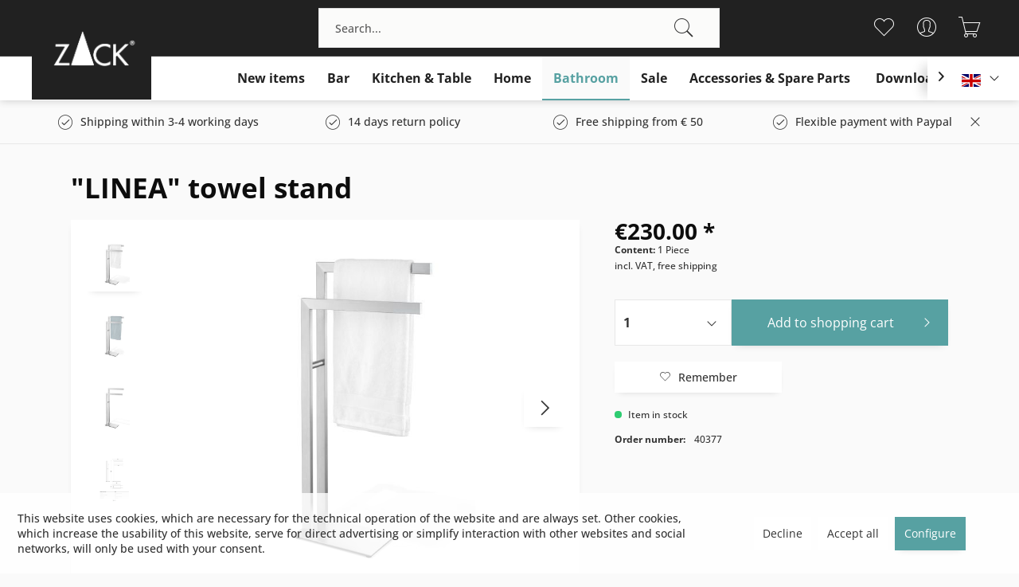

--- FILE ---
content_type: text/html; charset=UTF-8
request_url: https://zack.eu/en/bathroom/linea-series-stainless-steel-matte-finish/262/linea-towel-stand
body_size: 152968
content:
<!DOCTYPE html> <html class="no-js" lang="en" itemscope="itemscope" itemtype="https://schema.org/WebPage"> <head> <meta charset="utf-8"> <meta name="author" content="" /> <meta name="robots" content="index,follow" /> <meta name="revisit-after" content="15 days" /> <meta name="keywords" content="Shower towel rack, towel holder, shower towel holder, shower towel rail, towel rail, holder, stand, towel butler, bath towel rack, 2-arm, two-arm, free-standing, bathroom, bathroom accessories, bathroom accessories, bathroom accessories, stainless steel, matt" /> <meta name="description" content="Two-arm towel rack made of stainless steel by Zack, easy hanging and quick drying of towels thanks to arms of different heights." /> <meta property="og:type" content="product" /> <meta property="og:site_name" content="Zack Germany" /> <meta property="og:url" content="https://zack.eu/en/bathroom/linea-series-stainless-steel-matte-finish/262/linea-towel-stand" /> <meta property="og:title" content="&quot;LINEA&quot; towel stand" /> <meta property="og:description" content=" LINEA bathroom series Thorough. Neutral. Timeless. With the LINEA bathroom series, choose formal reduction at its best. This free-standing towel stand is an eye-catcher in every bathroom. This high-class helper will always keep..." /> <meta property="og:image" content="https://zack.eu/media/image/b0/44/69/40377-PT01-1.jpg" /> <meta name="twitter:card" content="product" /> <meta name="twitter:site" content="Zack Germany" /> <meta name="twitter:title" content="&quot;LINEA&quot; towel stand" /> <meta name="twitter:description" content=" LINEA bathroom series Thorough. Neutral. Timeless. With the LINEA bathroom series, choose formal reduction at its best. This free-standing towel stand is an eye-catcher in every bathroom. This high-class helper will always keep..." /> <meta name="twitter:image" content="https://zack.eu/media/image/b0/44/69/40377-PT01-1.jpg" /> <meta property="product:brand" content="Zack" /> <meta property="product:price" content="230,00" /> <meta property="product:product_link" content="https://zack.eu/en/bathroom/linea-series-stainless-steel-matte-finish/262/linea-towel-stand" /> <meta itemprop="copyrightHolder" content="Zack Germany" /> <meta itemprop="copyrightYear" content="2014" /> <meta itemprop="isFamilyFriendly" content="True" /> <meta itemprop="image" content="https://zack.eu/media/image/4b/d3/09/zack-logo-sw-footer.png" /> <meta name="viewport" content="width=device-width, initial-scale=1.0"> <meta name="mobile-web-app-capable" content="yes"> <meta name="apple-mobile-web-app-title" content="Zack-Shop"> <meta name="apple-mobile-web-app-capable" content="yes"> <meta name="apple-mobile-web-app-status-bar-style" content="default"> <link rel="alternate" hreflang="de-DE" href="https://zack.eu/bad/linea-serie-edelstahl-matt/262/linea-handtuchstaender" /> <link rel="alternate" hreflang="en-GB" href="https://zack.eu/en/bathroom/linea-series-stainless-steel-matte-finish/262/linea-towel-stand" /> <link rel="alternate" hreflang="fr-FR" href="https://zack.eu/fr/salle-de-bains/serie-linea-acier-inoxydable-mat/262/linea-valet-porte-serviettes" /> <link rel="alternate" hreflang="nl-NL" href="https://zack.eu/nl/badkamer/linea-serie-roestvrij-staal-mat/262/linea-handdoekstandaard" /> <meta name="designer" content="SAKE Template, © TAB10 / ENOOA s.r.o."> <link rel="apple-touch-icon-precomposed" href="https://zack.eu/media/image/f5/63/50/zack-logo-sw.jpg"> <link rel="shortcut icon" href="https://zack.eu/media/image/f5/63/50/zack-logo-sw.jpg"> <meta name="msapplication-navbutton-color" content="#57A1A2" /> <meta name="application-name" content="Zack Germany" /> <meta name="msapplication-starturl" content="https://zack.eu/en/" /> <meta name="msapplication-window" content="width=1024;height=768" /> <meta name="msapplication-TileImage" content="https://zack.eu/media/image/f5/63/50/zack-logo-sw.jpg"> <meta name="msapplication-TileColor" content="#57A1A2"> <meta name="theme-color" content="#57A1A2" /> <link rel="canonical" href="https://zack.eu/en/bathroom/linea-series-stainless-steel-matte-finish/262/linea-towel-stand" /> <title itemprop="name">&quot;LINEA&quot; towel stand | LINEA series, stainless steel matte finish | Bathroom | Zack Germany</title> <link href="/web/cache/1762422977_f6cf04b5cab4cafa3da761b485b41b29.css" media="all" rel="stylesheet" type="text/css" /> <style> .product--details .content--description .product--features > ul > li { text-indent: -.75em; padding-left: 1.8em; } .results--list .search-result--link.entry--all-results-link { font-weight: bold; color: red; } .results--list .entry--all-results-number { font-weight: bold; color: red; } </style> </head> <body class=" is--ctl-detail is--act-index is--sake is--sake-scroll-nav is--sake-no-border is-display-buybutton " > <div data-paypalUnifiedMetaDataContainer="true" data-paypalUnifiedRestoreOrderNumberUrl="https://zack.eu/en/widgets/PaypalUnifiedOrderNumber/restoreOrderNumber" class="is--hidden"> </div> <div class="page-wrap"> <noscript class="noscript-main"> <div class="alert is--warning"> <div class="alert--icon"> <i class="icon--element icon--warning"></i> </div> <div class="alert--content"> To be able to use Zack&#x20;Germany in full range, we recommend activating Javascript in your browser. </div> </div> </noscript> <div class="language--redirect-container" data-redirectUrl="/en/widgets/LyShopSelector/redirect" data-sessionUrl="/en/widgets/LyShopSelector/setSelection" data-controllerName="detail" data-moduleName="" data-modalTitle="Automatic forwarding available" data-modalURL="/en/widgets/LyShopSelector/getModal"> </div> <header class="header-main"> <div class="logo--offset"> <a class="logo--link" href="https://zack.eu/en/" title="Zack Germany - "> <picture> <source srcset="https://zack.eu/media/image/4b/d3/09/zack-logo-sw-footer.png" media="(min-width: 78.75em)"> <source srcset="https://zack.eu/media/image/4b/d3/09/zack-logo-sw-footer.png" media="(min-width: 64em)"> <source srcset="https://zack.eu/media/image/4b/d3/09/zack-logo-sw-footer.png" media="(min-width: 48em)"> <img srcset="https://zack.eu/media/image/4b/d3/09/zack-logo-sw-footer.png" alt="Zack Germany - " /> </picture> </a> </div> <div class="top-bar"> </div> <div class="container header--navigation"> <div class="logo-main block-group" role="banner"> <div class="logo--shop block"> <a class="logo--link" href="https://zack.eu/en/" title="Zack Germany - Switch to homepage"> <picture> <source srcset="https://zack.eu/media/image/4b/d3/09/zack-logo-sw-footer.png" media="(min-width: 78.75em)"> <source srcset="https://zack.eu/media/image/4b/d3/09/zack-logo-sw-footer.png" media="(min-width: 64em)"> <source srcset="https://zack.eu/media/image/4b/d3/09/zack-logo-sw-footer.png" media="(min-width: 48em)"> <img srcset="https://zack.eu/media/image/4b/d3/09/zack-logo-sw-footer.png" alt="Zack Germany - Switch to homepage" /> </picture> </a> </div> </div> <nav class="shop--navigation block-group"> <ul class="navigation--list block-group" role="menubar"> <li class="navigation--entry entry--menu-left" role="menuitem"> <a class="entry--link entry--trigger btn is--icon-left" href="#offcanvas--left" data-offcanvas="true" data-offCanvasSelector=".sidebar-main" aria-label="Menu"> <i class="icon--menu"></i> Menu </a> </li> <li class="navigation--entry entry--search" role="menuitem" data-search="true" aria-haspopup="true" data-minLength="3"> <a class="btn entry--link entry--trigger" href="#show-hide--search" title="Show / close search" aria-label="Show / close search"> <i class="icon--search"></i> <span class="search--display">Search</span> </a> <form action="/en/search" method="get" class="main-search--form"> <input type="search" name="sSearch" aria-label="Search..." class="main-search--field" autocomplete="off" autocapitalize="off" placeholder="Search..." maxlength="30" /> <button type="submit" class="main-search--button" aria-label="Search"> <i class="icon--search"></i> <span class="main-search--text">Search</span> </button> <div class="form--ajax-loader">&nbsp;</div> </form> <div class="main-search--results"></div> </li>  <li class="navigation--entry entry--notepad" role="menuitem"> <a href="https://zack.eu/en/note" title="Wish list" aria-label="Wish list" class="btn"> <i class="icon--heart"></i> </a> </li> <li class="navigation--entry entry--account with-slt" role="menuitem" data-offcanvas="true" data-offCanvasSelector=".account--dropdown-navigation"> <a href="https://zack.eu/en/account" title="My account" aria-label="My account" class="btn is--icon-left entry--link account--link"> <i class="icon--account"></i> <span class="account--display"> My account </span> </a> <div class="account--dropdown-navigation"> <div class="navigation--smartphone"> <div class="entry--close-off-canvas"> <a href="#close-account-menu" class="account--close-off-canvas" title="Close menu" aria-label="Close menu"> Close menu <i class="icon--arrow-right"></i> </a> </div> </div> <div class="account--menu is--rounded is--personalized"> <span class="navigation--headline"> My account </span> <div class="account--menu-container"> <ul class="sidebar--navigation navigation--list is--level0 show--active-items"> <li class="navigation--entry"> <span class="navigation--signin"> <a href="https://zack.eu/en/account#hide-registration" class="blocked--link btn is--primary navigation--signin-btn" data-collapseTarget="#registration" data-action="close"> Sign in </a> <span class="navigation--register"> or <a href="https://zack.eu/en/account#show-registration" class="blocked--link" data-collapseTarget="#registration" data-action="open"> register </a> </span> </span> </li> <li class="navigation--entry"> <a href="https://zack.eu/en/account" title="Overview" class="navigation--link"> Overview </a> </li> <li class="navigation--entry"> <a href="https://zack.eu/en/account/profile" title="Profile" class="navigation--link" rel="nofollow"> Profile </a> </li> <li class="navigation--entry"> <a href="https://zack.eu/en/address/index/sidebar/" title="Addresses" class="navigation--link" rel="nofollow"> Addresses </a> </li> <li class="navigation--entry"> <a href="https://zack.eu/en/account/payment" title="Payment methods" class="navigation--link" rel="nofollow"> Payment methods </a> </li> <li class="navigation--entry"> <a href="https://zack.eu/en/account/orders" title="Orders " class="navigation--link" rel="nofollow"> Orders </a> </li> <li class="navigation--entry"> <a href="https://zack.eu/en/note" title="Wish list" class="navigation--link" rel="nofollow"> Wish list </a> </li> </ul> </div> </div> </div> </li> <li class="navigation--entry entry--cart" role="menuitem"> <a class="btn is--icon-left cart--link" href="https://zack.eu/en/checkout/cart" title="Shopping cart" aria-label="Shopping cart"> <span class="cart--display"> Shopping cart </span> <span class="badge is--primary is--minimal cart--quantity is--hidden">0</span> <i class="icon--basket"></i> <span class="cart--amount"> &euro;0.00 * </span> </a> <div class="ajax-loader">&nbsp;</div> </li>  </ul> </nav> <div class="container--ajax-cart" data-collapse-cart="true" data-displayMode="offcanvas"></div> </div> </header> <nav class="navigation-main"> <div class="container" data-menu-scroller="true" data-listSelector=".navigation--list.container" data-viewPortSelector=".navigation--list-wrapper"> <div class="navigation--list-wrapper"> <ul class="navigation--list container" role="menubar" itemscope="itemscope" itemtype="https://schema.org/SiteNavigationElement"> <li class="navigation--entry" role="menuitem"><a class="navigation--link" href="https://zack.eu/en/new-items/" title="New items" aria-label="New items" itemprop="url"><span itemprop="name">New items</span></a></li><li class="navigation--entry" role="menuitem"><a class="navigation--link" href="https://zack.eu/en/bar/" title="Bar" aria-label="Bar" itemprop="url"><span itemprop="name">Bar</span></a></li><li class="navigation--entry" role="menuitem"><a class="navigation--link" href="https://zack.eu/en/kitchen-table/" title="Kitchen & Table" aria-label="Kitchen & Table" itemprop="url"><span itemprop="name">Kitchen & Table</span></a></li><li class="navigation--entry" role="menuitem"><a class="navigation--link" href="https://zack.eu/en/home/" title="Home" aria-label="Home" itemprop="url"><span itemprop="name">Home</span></a></li><li class="navigation--entry is--active" role="menuitem"><a class="navigation--link is--active" href="https://zack.eu/en/bathroom/" title="Bathroom" aria-label="Bathroom" itemprop="url"><span itemprop="name">Bathroom</span></a></li><li class="navigation--entry" role="menuitem"><a class="navigation--link" href="https://zack.eu/en/sale/" title="Sale" aria-label="Sale" itemprop="url"><span itemprop="name">Sale</span></a></li><li class="navigation--entry" role="menuitem"><a class="navigation--link" href="https://zack.eu/en/accessories-spare-parts/" title="Accessories & Spare Parts" aria-label="Accessories & Spare Parts" itemprop="url"><span itemprop="name">Accessories & Spare Parts</span></a></li> <li class="navigation--entry" role="menuitem"> <a class="navigation--link" href="https://catalog.zack-database.eu/en/download-en/" title="Download" aria-label="Download" target="_blank" itemprop="url" rel="nofollow noopener"> <span itemprop="name">Download</span> </a> </li> </ul> </div>  <div class="top-bar--language navigation--entry"> <form method="post" class="language--form"> <div class="field--select"> <div class="language--flag en_GB">English</div> <div class="select-field"> <select name="__shop" class="language--select" data-auto-submit="true"> <option value="1" > Deutsch </option> <option value="3" selected="selected"> English </option> <option value="4" > Français </option> <option value="5" > Nederlands </option> </select> </div> <input type="hidden" name="__redirect" value="1"> </div> </form> </div>  </div> </nav> <div class="sake-usps"> <div class="container"> <div class="sake-usp-items"> <div class="usp-item"> <i class="icon--check"></i>Shipping within 3-4 working days </div> <div class="usp-item"> <i class="icon--check"></i>14 days return policy </div> <div class="usp-item"> <i class="icon--check"></i>Free shipping from € 50 </div> <div class="usp-item"> <i class="icon--check"></i>Flexible payment with Paypal </div> </div> <a href="#" class="sake-close-usps"> <i class="icon--cross"></i> </a> </div> </div> <section class="content-main container block-group"> <nav class="content--breadcrumb block"> <ul class="breadcrumb--list" role="menu" itemscope itemtype="https://schema.org/BreadcrumbList"> <li role="menuitem" class="breadcrumb--entry" itemprop="itemListElement" itemscope itemtype="https://schema.org/ListItem"> <a class="breadcrumb--link" href="https://zack.eu/en/bathroom/" title="Bathroom" itemprop="item"> <link itemprop="url" href="https://zack.eu/en/bathroom/" /> <span class="breadcrumb--title" itemprop="name">Bathroom</span> </a> <meta itemprop="position" content="0" /> </li> <li role="none" class="breadcrumb--separator"> <i class="icon--arrow-right"></i> </li> <li role="menuitem" class="breadcrumb--entry is--active" itemprop="itemListElement" itemscope itemtype="https://schema.org/ListItem"> <a class="breadcrumb--link" href="https://zack.eu/en/bathroom/linea-series-stainless-steel-matte-finish/" title="LINEA series, stainless steel matte finish" itemprop="item"> <link itemprop="url" href="https://zack.eu/en/bathroom/linea-series-stainless-steel-matte-finish/" /> <span class="breadcrumb--title" itemprop="name">LINEA series, stainless steel matte finish</span> </a> <meta itemprop="position" content="1" /> </li> </ul> </nav> <div class="content-main--inner"> <div id='cookie-consent' class='off-canvas is--left block-transition' data-cookie-consent-manager='true' data-cookieTimeout='60'> <div class='cookie-consent--header cookie-consent--close'> Cookie preferences <i class="icon--arrow-right"></i> </div> <div class='cookie-consent--description'> This website uses cookies, which are necessary for the technical operation of the website and are always set. Other cookies, which increase the comfort when using this website, are used for direct advertising or to facilitate interaction with other websites and social networks, are only set with your consent. </div> <div class='cookie-consent--configuration'> <div class='cookie-consent--configuration-header'> <div class='cookie-consent--configuration-header-text'>Configuration</div> </div> <div class='cookie-consent--configuration-main'> <div class='cookie-consent--group'> <input type="hidden" class="cookie-consent--group-name" value="technical" /> <label class="cookie-consent--group-state cookie-consent--state-input cookie-consent--required"> <input type="checkbox" name="technical-state" class="cookie-consent--group-state-input" disabled="disabled" checked="checked"/> <span class="cookie-consent--state-input-element"></span> </label> <div class='cookie-consent--group-title' data-collapse-panel='true' data-contentSiblingSelector=".cookie-consent--group-container"> <div class="cookie-consent--group-title-label cookie-consent--state-label"> Technically required </div> <span class="cookie-consent--group-arrow is-icon--right"> <i class="icon--arrow-right"></i> </span> </div> <div class='cookie-consent--group-container'> <div class='cookie-consent--group-description'> These cookies are necessary for the basic functions of the shop. </div> <div class='cookie-consent--cookies-container'> <div class='cookie-consent--cookie'> <input type="hidden" class="cookie-consent--cookie-name" value="allowCookie" /> <label class="cookie-consent--cookie-state cookie-consent--state-input cookie-consent--required"> <input type="checkbox" name="allowCookie-state" class="cookie-consent--cookie-state-input" disabled="disabled" checked="checked" /> <span class="cookie-consent--state-input-element"></span> </label> <div class='cookie--label cookie-consent--state-label'> "Allow all cookies" cookie </div> </div> <div class='cookie-consent--cookie'> <input type="hidden" class="cookie-consent--cookie-name" value="cookieDeclined" /> <label class="cookie-consent--cookie-state cookie-consent--state-input cookie-consent--required"> <input type="checkbox" name="cookieDeclined-state" class="cookie-consent--cookie-state-input" disabled="disabled" checked="checked" /> <span class="cookie-consent--state-input-element"></span> </label> <div class='cookie--label cookie-consent--state-label'> "Decline all cookies" cookie </div> </div> <div class='cookie-consent--cookie'> <input type="hidden" class="cookie-consent--cookie-name" value="csrf_token" /> <label class="cookie-consent--cookie-state cookie-consent--state-input cookie-consent--required"> <input type="checkbox" name="csrf_token-state" class="cookie-consent--cookie-state-input" disabled="disabled" checked="checked" /> <span class="cookie-consent--state-input-element"></span> </label> <div class='cookie--label cookie-consent--state-label'> CSRF token </div> </div> <div class='cookie-consent--cookie'> <input type="hidden" class="cookie-consent--cookie-name" value="cookiePreferences" /> <label class="cookie-consent--cookie-state cookie-consent--state-input cookie-consent--required"> <input type="checkbox" name="cookiePreferences-state" class="cookie-consent--cookie-state-input" disabled="disabled" checked="checked" /> <span class="cookie-consent--state-input-element"></span> </label> <div class='cookie--label cookie-consent--state-label'> Cookie preferences </div> </div> <div class='cookie-consent--cookie'> <input type="hidden" class="cookie-consent--cookie-name" value="currency" /> <label class="cookie-consent--cookie-state cookie-consent--state-input cookie-consent--required"> <input type="checkbox" name="currency-state" class="cookie-consent--cookie-state-input" disabled="disabled" checked="checked" /> <span class="cookie-consent--state-input-element"></span> </label> <div class='cookie--label cookie-consent--state-label'> Currency change </div> </div> <div class='cookie-consent--cookie'> <input type="hidden" class="cookie-consent--cookie-name" value="slt" /> <label class="cookie-consent--cookie-state cookie-consent--state-input cookie-consent--required"> <input type="checkbox" name="slt-state" class="cookie-consent--cookie-state-input" disabled="disabled" checked="checked" /> <span class="cookie-consent--state-input-element"></span> </label> <div class='cookie--label cookie-consent--state-label'> Customer recognition </div> </div> <div class='cookie-consent--cookie'> <input type="hidden" class="cookie-consent--cookie-name" value="nocache" /> <label class="cookie-consent--cookie-state cookie-consent--state-input cookie-consent--required"> <input type="checkbox" name="nocache-state" class="cookie-consent--cookie-state-input" disabled="disabled" checked="checked" /> <span class="cookie-consent--state-input-element"></span> </label> <div class='cookie--label cookie-consent--state-label'> Customer-specific caching </div> </div> <div class='cookie-consent--cookie'> <input type="hidden" class="cookie-consent--cookie-name" value="zackShopSelect" /> <label class="cookie-consent--cookie-state cookie-consent--state-input cookie-consent--required"> <input type="checkbox" name="zackShopSelect-state" class="cookie-consent--cookie-state-input" disabled="disabled" checked="checked" /> <span class="cookie-consent--state-input-element"></span> </label> <div class='cookie--label cookie-consent--state-label'> Delivery country & language selection </div> </div> <div class='cookie-consent--cookie'> <input type="hidden" class="cookie-consent--cookie-name" value="x-cache-context-hash" /> <label class="cookie-consent--cookie-state cookie-consent--state-input cookie-consent--required"> <input type="checkbox" name="x-cache-context-hash-state" class="cookie-consent--cookie-state-input" disabled="disabled" checked="checked" /> <span class="cookie-consent--state-input-element"></span> </label> <div class='cookie--label cookie-consent--state-label'> Individual prices </div> </div> <div class='cookie-consent--cookie'> <input type="hidden" class="cookie-consent--cookie-name" value="paypal-cookies" /> <label class="cookie-consent--cookie-state cookie-consent--state-input cookie-consent--required"> <input type="checkbox" name="paypal-cookies-state" class="cookie-consent--cookie-state-input" disabled="disabled" checked="checked" /> <span class="cookie-consent--state-input-element"></span> </label> <div class='cookie--label cookie-consent--state-label'> PayPal payments </div> </div> <div class='cookie-consent--cookie'> <input type="hidden" class="cookie-consent--cookie-name" value="shop" /> <label class="cookie-consent--cookie-state cookie-consent--state-input cookie-consent--required"> <input type="checkbox" name="shop-state" class="cookie-consent--cookie-state-input" disabled="disabled" checked="checked" /> <span class="cookie-consent--state-input-element"></span> </label> <div class='cookie--label cookie-consent--state-label'> Selected shop </div> </div> <div class='cookie-consent--cookie'> <input type="hidden" class="cookie-consent--cookie-name" value="session" /> <label class="cookie-consent--cookie-state cookie-consent--state-input cookie-consent--required"> <input type="checkbox" name="session-state" class="cookie-consent--cookie-state-input" disabled="disabled" checked="checked" /> <span class="cookie-consent--state-input-element"></span> </label> <div class='cookie--label cookie-consent--state-label'> Session </div> </div> </div> </div> </div> <div class='cookie-consent--group'> <input type="hidden" class="cookie-consent--group-name" value="comfort" /> <label class="cookie-consent--group-state cookie-consent--state-input"> <input type="checkbox" name="comfort-state" class="cookie-consent--group-state-input"/> <span class="cookie-consent--state-input-element"></span> </label> <div class='cookie-consent--group-title' data-collapse-panel='true' data-contentSiblingSelector=".cookie-consent--group-container"> <div class="cookie-consent--group-title-label cookie-consent--state-label"> Comfort functions </div> <span class="cookie-consent--group-arrow is-icon--right"> <i class="icon--arrow-right"></i> </span> </div> <div class='cookie-consent--group-container'> <div class='cookie-consent--group-description'> These cookies are used to make the shopping experience even more appealing, for example for the recognition of the visitor. </div> <div class='cookie-consent--cookies-container'> <div class='cookie-consent--cookie'> <input type="hidden" class="cookie-consent--cookie-name" value="sUniqueID" /> <label class="cookie-consent--cookie-state cookie-consent--state-input"> <input type="checkbox" name="sUniqueID-state" class="cookie-consent--cookie-state-input" /> <span class="cookie-consent--state-input-element"></span> </label> <div class='cookie--label cookie-consent--state-label'> Note </div> </div> </div> </div> </div> <div class='cookie-consent--group'> <input type="hidden" class="cookie-consent--group-name" value="statistics" /> <label class="cookie-consent--group-state cookie-consent--state-input"> <input type="checkbox" name="statistics-state" class="cookie-consent--group-state-input"/> <span class="cookie-consent--state-input-element"></span> </label> <div class='cookie-consent--group-title' data-collapse-panel='true' data-contentSiblingSelector=".cookie-consent--group-container"> <div class="cookie-consent--group-title-label cookie-consent--state-label"> Statistics & Tracking </div> <span class="cookie-consent--group-arrow is-icon--right"> <i class="icon--arrow-right"></i> </span> </div> <div class='cookie-consent--group-container'> <div class='cookie-consent--cookies-container'> <div class='cookie-consent--cookie'> <input type="hidden" class="cookie-consent--cookie-name" value="partner" /> <label class="cookie-consent--cookie-state cookie-consent--state-input"> <input type="checkbox" name="partner-state" class="cookie-consent--cookie-state-input" /> <span class="cookie-consent--state-input-element"></span> </label> <div class='cookie--label cookie-consent--state-label'> Affiliate program </div> </div> <div class='cookie-consent--cookie'> <input type="hidden" class="cookie-consent--cookie-name" value="x-ua-device" /> <label class="cookie-consent--cookie-state cookie-consent--state-input"> <input type="checkbox" name="x-ua-device-state" class="cookie-consent--cookie-state-input" /> <span class="cookie-consent--state-input-element"></span> </label> <div class='cookie--label cookie-consent--state-label'> Track device being used </div> </div> </div> </div> </div> </div> </div> <div class="cookie-consent--save"> <input class="cookie-consent--save-button btn is--primary" type="button" value="Save preferences" /> </div> </div> <aside class="sidebar-main off-canvas"> <div class="navigation--smartphone"> <ul class="navigation--list "> <li class="navigation--entry entry--close-off-canvas"> <a href="#close-categories-menu" title="Close menu" class="navigation--link"> Close menu <i class="icon--arrow-right"></i> </a> </li> </ul> <div class="mobile--switches">  <div class="top-bar--language navigation--entry"> <form method="post" class="language--form"> <div class="field--select"> <div class="language--flag en_GB">English</div> <div class="select-field"> <select name="__shop" class="language--select" data-auto-submit="true"> <option value="1" > Deutsch </option> <option value="3" selected="selected"> English </option> <option value="4" > Français </option> <option value="5" > Nederlands </option> </select> </div> <input type="hidden" name="__redirect" value="1"> </div> </form> </div>  </div> </div> <div class="sidebar--categories-wrapper" data-subcategory-nav="true" data-mainCategoryId="6" data-categoryId="34" data-fetchUrl="/en/widgets/listing/getCategory/categoryId/34"> <div class="categories--headline navigation--headline"> Categories </div> <div class="sidebar--categories-navigation"> <ul class="sidebar--navigation categories--navigation navigation--list is--drop-down is--level0 is--rounded" role="menu"> <li class="navigation--entry" role="menuitem"> <a class="navigation--link" href="https://zack.eu/en/new-items/" data-categoryId="13" data-fetchUrl="/en/widgets/listing/getCategory/categoryId/13" title="New items" > New items </a> </li> <li class="navigation--entry" role="menuitem"> <a class="navigation--link" href="https://zack.eu/en/bar/" data-categoryId="14" data-fetchUrl="/en/widgets/listing/getCategory/categoryId/14" title="Bar" > Bar </a> </li> <li class="navigation--entry has--sub-children" role="menuitem"> <a class="navigation--link link--go-forward" href="https://zack.eu/en/kitchen-table/" data-categoryId="15" data-fetchUrl="/en/widgets/listing/getCategory/categoryId/15" title="Kitchen &amp; Table" > Kitchen & Table <span class="is--icon-right"> <i class="icon--arrow-right"></i> </span> </a> </li> <li class="navigation--entry has--sub-children" role="menuitem"> <a class="navigation--link link--go-forward" href="https://zack.eu/en/home/" data-categoryId="16" data-fetchUrl="/en/widgets/listing/getCategory/categoryId/16" title="Home" > Home <span class="is--icon-right"> <i class="icon--arrow-right"></i> </span> </a> </li> <li class="navigation--entry is--active has--sub-categories has--sub-children" role="menuitem"> <a class="navigation--link is--active has--sub-categories link--go-forward" href="https://zack.eu/en/bathroom/" data-categoryId="17" data-fetchUrl="/en/widgets/listing/getCategory/categoryId/17" title="Bathroom" > Bathroom <span class="is--icon-right"> <i class="icon--arrow-right"></i> </span> </a> <ul class="sidebar--navigation categories--navigation navigation--list is--level1 is--rounded" role="menu"> <li class="navigation--entry" role="menuitem"> <a class="navigation--link" href="https://zack.eu/en/bathroom/bathroom-accessories-stainless-steel-mirror-finish/" data-categoryId="40" data-fetchUrl="/en/widgets/listing/getCategory/categoryId/40" title="Bathroom accessories, stainless steel mirror finish" > Bathroom accessories, stainless steel mirror finish </a> </li> <li class="navigation--entry" role="menuitem"> <a class="navigation--link" href="https://zack.eu/en/bathroom/bathroom-accessories-stainless-steel-matte-finish/" data-categoryId="36" data-fetchUrl="/en/widgets/listing/getCategory/categoryId/36" title="Bathroom accessories, stainless steel matte finish" > Bathroom accessories, stainless steel matte finish </a> </li> <li class="navigation--entry" role="menuitem"> <a class="navigation--link" href="https://zack.eu/en/bathroom/bathroom-accessories-stainless-steel-white/" data-categoryId="61" data-fetchUrl="/en/widgets/listing/getCategory/categoryId/61" title="Bathroom accessories, stainless steel white" > Bathroom accessories, stainless steel white </a> </li> <li class="navigation--entry" role="menuitem"> <a class="navigation--link" href="https://zack.eu/en/bathroom/bathroom-accessories-black/" data-categoryId="32" data-fetchUrl="/en/widgets/listing/getCategory/categoryId/32" title="Bathroom accessories, black" > Bathroom accessories, black </a> </li> <li class="navigation--entry" role="menuitem"> <a class="navigation--link" href="https://zack.eu/en/bathroom/bathroom-accessories-white/" data-categoryId="29" data-fetchUrl="/en/widgets/listing/getCategory/categoryId/29" title="Bathroom accessories, white" > Bathroom accessories, white </a> </li> <li class="navigation--entry" role="menuitem"> <a class="navigation--link" href="https://zack.eu/en/bathroom/atore-series-stainless-steel-mirror-finish/" data-categoryId="38" data-fetchUrl="/en/widgets/listing/getCategory/categoryId/38" title="ATORE series, stainless steel mirror finish" > ATORE series, stainless steel mirror finish </a> </li> <li class="navigation--entry" role="menuitem"> <a class="navigation--link" href="https://zack.eu/en/bathroom/atore-series-stainless-steel-matte-finish/" data-categoryId="35" data-fetchUrl="/en/widgets/listing/getCategory/categoryId/35" title="ATORE series, stainless steel matte finish" > ATORE series, stainless steel matte finish </a> </li> <li class="navigation--entry" role="menuitem"> <a class="navigation--link" href="https://zack.eu/en/bathroom/carvo-series-stainless-steel-matte-finish/" data-categoryId="33" data-fetchUrl="/en/widgets/listing/getCategory/categoryId/33" title="CARVO series, stainless steel matte finish" > CARVO series, stainless steel matte finish </a> </li> <li class="navigation--entry" role="menuitem"> <a class="navigation--link" href="https://zack.eu/en/bathroom/carvo-series-black/" data-categoryId="30" data-fetchUrl="/en/widgets/listing/getCategory/categoryId/30" title="CARVO series, black" > CARVO series, black </a> </li> <li class="navigation--entry" role="menuitem"> <a class="navigation--link" href="https://zack.eu/en/bathroom/carvo-series-white/" data-categoryId="28" data-fetchUrl="/en/widgets/listing/getCategory/categoryId/28" title="CARVO series, white" > CARVO series, white </a> </li> <li class="navigation--entry" role="menuitem"> <a class="navigation--link" href="https://zack.eu/en/bathroom/linea-serie-graphite/" data-categoryId="64" data-fetchUrl="/en/widgets/listing/getCategory/categoryId/64" title="LINEA Serie graphite" > LINEA Serie graphite </a> </li> <li class="navigation--entry" role="menuitem"> <a class="navigation--link" href="https://zack.eu/en/bathroom/linea-series-stainless-steel-mirror-finish/" data-categoryId="37" data-fetchUrl="/en/widgets/listing/getCategory/categoryId/37" title="LINEA series, stainless steel mirror finish" > LINEA series, stainless steel mirror finish </a> </li> <li class="navigation--entry is--active" role="menuitem"> <a class="navigation--link is--active" href="https://zack.eu/en/bathroom/linea-series-stainless-steel-matte-finish/" data-categoryId="34" data-fetchUrl="/en/widgets/listing/getCategory/categoryId/34" title="LINEA series, stainless steel matte finish" > LINEA series, stainless steel matte finish </a> </li> <li class="navigation--entry" role="menuitem"> <a class="navigation--link" href="https://zack.eu/en/bathroom/linea-series-black/" data-categoryId="31" data-fetchUrl="/en/widgets/listing/getCategory/categoryId/31" title="LINEA series, black" > LINEA series, black </a> </li> <li class="navigation--entry" role="menuitem"> <a class="navigation--link" href="https://zack.eu/en/bathroom/scala-series-stainless-steel-mirror-finish/" data-categoryId="39" data-fetchUrl="/en/widgets/listing/getCategory/categoryId/39" title="SCALA series, stainless steel mirror finish" > SCALA series, stainless steel mirror finish </a> </li> <li class="navigation--entry" role="menuitem"> <a class="navigation--link" href="https://zack.eu/en/bathroom/scala-series-black/" data-categoryId="63" data-fetchUrl="/en/widgets/listing/getCategory/categoryId/63" title="SCALA series black" > SCALA series black </a> </li> </ul> </li> <li class="navigation--entry" role="menuitem"> <a class="navigation--link" href="https://zack.eu/en/sale/" data-categoryId="18" data-fetchUrl="/en/widgets/listing/getCategory/categoryId/18" title="Sale" > Sale </a> </li> <li class="navigation--entry has--sub-children" role="menuitem"> <a class="navigation--link link--go-forward" href="https://zack.eu/en/accessories-spare-parts/" data-categoryId="19" data-fetchUrl="/en/widgets/listing/getCategory/categoryId/19" title="Accessories &amp; Spare Parts" > Accessories & Spare Parts <span class="is--icon-right"> <i class="icon--arrow-right"></i> </span> </a> </li> </ul> </div> <div class="shop-sites--container is--rounded"> <div class="shop-sites--headline navigation--headline"> Information </div> <ul class="shop-sites--navigation sidebar--navigation navigation--list is--drop-down is--level0" role="menu"> <li class="navigation--entry" role="menuitem"> <a class="navigation--link" href="https://zack.eu/en/about-zack" title="About us" data-categoryId="9" data-fetchUrl="/en/widgets/listing/getCustomPage/pageId/9" target="_self"> About us </a> </li> <li class="navigation--entry" role="menuitem"> <a class="navigation--link" href="https://zack.eu/en/design" title="Design" data-categoryId="47" data-fetchUrl="/en/widgets/listing/getCustomPage/pageId/47" target="_self"> Design </a> </li> <li class="navigation--entry" role="menuitem"> <a class="navigation--link" href="https://catalog.zack-database.eu/en/download-en/" title="Download" data-categoryId="52" data-fetchUrl="/en/widgets/listing/getCustomPage/pageId/52" target="_blank" rel="nofollow noopener"> Download </a> </li> <li class="navigation--entry" role="menuitem"> <a class="navigation--link" href="https://zack.eu/en/marks-of-conformity-and-standards" title="Marks of conformity and standards" data-categoryId="51" data-fetchUrl="/en/widgets/listing/getCustomPage/pageId/51" > Marks of conformity and standards </a> </li> <li class="navigation--entry" role="menuitem"> <a class="navigation--link" href="https://zack.eu/en/contact-form" title="Contact" data-categoryId="1" data-fetchUrl="/en/widgets/listing/getCustomPage/pageId/1" target="_self"> Contact </a> </li> <li class="navigation--entry" role="menuitem"> <a class="navigation--link" href="https://zack.eu/en/imprint" title="Imprint" data-categoryId="3" data-fetchUrl="/en/widgets/listing/getCustomPage/pageId/3" > Imprint </a> </li> <li class="navigation--entry" role="menuitem"> <a class="navigation--link" href="https://zack.eu/en/shipping-and-payment-conditions" title="Shipping and payment conditions" data-categoryId="6" data-fetchUrl="/en/widgets/listing/getCustomPage/pageId/6" > Shipping and payment conditions </a> </li> <li class="navigation--entry" role="menuitem"> <a class="navigation--link" href="https://zack.eu/en/right-of-withdrawal" title="Right of withdrawal" data-categoryId="8" data-fetchUrl="/en/widgets/listing/getCustomPage/pageId/8" > Right of withdrawal </a> </li> <li class="navigation--entry" role="menuitem"> <a class="navigation--link" href="https://zack.eu/en/terms-and-conditions" title="Terms and conditions" data-categoryId="4" data-fetchUrl="/en/widgets/listing/getCustomPage/pageId/4" > Terms and conditions </a> </li> <li class="navigation--entry" role="menuitem"> <a class="navigation--link" href="https://zack.eu/en/data-protection" title="Data protection" data-categoryId="7" data-fetchUrl="/en/widgets/listing/getCustomPage/pageId/7" > Data protection </a> </li> <li class="navigation--entry" role="menuitem"> <a class="navigation--link" href="javascript:openCookieConsentManager()" title="Cookie settings" data-categoryId="46" data-fetchUrl="/en/widgets/listing/getCustomPage/pageId/46" > Cookie settings </a> </li> </ul> </div> </div> </aside> <div class="content--wrapper"> <div class="content product--details" itemscope itemtype="https://schema.org/Product" data-ajax-wishlist="true" data-compare-ajax="true" data-ajax-variants-container="true"> <header class="product--header"> <div class="product--info"> <div class="product--title-container"> <h1 class="product--title" itemprop="name"> &quot;LINEA&quot; towel stand </h1> <div class="product--badges"> </div> </div> <meta itemprop="image" content="https://zack.eu/media/image/b6/ee/cd/40377-PT01-2.jpg"/> <meta itemprop="image" content="https://zack.eu/media/image/c8/5d/65/40377-MAIN.jpg"/> <meta itemprop="image" content="https://zack.eu/media/image/bd/68/f2/40377-LINEA-towel-stand-matt.png"/> <meta itemprop="gtin13" content="4034398403774"/> </div> </header> <div class="product--detail-upper block-group"> <div class="product--image-container image-slider" data-image-slider="true" data-image-gallery="true" data-maxZoom="0" data-thumbnails=".image--thumbnails" > <div class="image--thumbnails image-slider--thumbnails"> <div class="image-slider--thumbnails-slide"> <a href="https://zack.eu/media/image/b0/44/69/40377-PT01-1.jpg" title="Preview: &quot;LINEA&quot; towel stand" class="thumbnail--link is--active"> <img srcset="https://zack.eu/media/image/93/0f/43/40377-PT01-1_200x200.jpg, https://zack.eu/media/image/80/2c/98/40377-PT01-1_200x200@2x.jpg 2x" alt="Preview: &quot;LINEA&quot; towel stand" title="Preview: &quot;LINEA&quot; towel stand" class="thumbnail--image" /> </a> <a href="https://zack.eu/media/image/b6/ee/cd/40377-PT01-2.jpg" title="Preview: &quot;LINEA&quot; towel stand" class="thumbnail--link"> <img srcset="https://zack.eu/media/image/e6/84/38/40377-PT01-2_200x200.jpg, https://zack.eu/media/image/8f/60/d3/40377-PT01-2_200x200@2x.jpg 2x" alt="Preview: &quot;LINEA&quot; towel stand" title="Preview: &quot;LINEA&quot; towel stand" class="thumbnail--image" /> </a> <a href="https://zack.eu/media/image/c8/5d/65/40377-MAIN.jpg" title="Preview: &quot;LINEA&quot; towel stand" class="thumbnail--link"> <img srcset="https://zack.eu/media/image/35/b6/f9/40377-MAIN_200x200.jpg, https://zack.eu/media/image/5e/af/1d/40377-MAIN_200x200@2x.jpg 2x" alt="Preview: &quot;LINEA&quot; towel stand" title="Preview: &quot;LINEA&quot; towel stand" class="thumbnail--image" /> </a> <a href="https://zack.eu/media/image/bd/68/f2/40377-LINEA-towel-stand-matt.png" title="Preview: &quot;LINEA&quot; towel stand" class="thumbnail--link"> <img srcset="https://zack.eu/media/image/df/57/ee/40377-LINEA-towel-stand-matt_200x200.png, https://zack.eu/media/image/50/7c/a9/40377-LINEA-towel-stand-matt_200x200@2x.png 2x" alt="Preview: &quot;LINEA&quot; towel stand" title="Preview: &quot;LINEA&quot; towel stand" class="thumbnail--image" /> </a> </div> </div> <div class="image-slider--container"> <div class="image-slider--slide"> <div class="image--box image-slider--item"> <span class="image--element" data-img-large="https://zack.eu/media/image/3d/50/b5/40377-PT01-1_1280x1280.jpg" data-img-small="https://zack.eu/media/image/93/0f/43/40377-PT01-1_200x200.jpg" data-img-original="https://zack.eu/media/image/b0/44/69/40377-PT01-1.jpg" data-alt="&quot;LINEA&quot; towel stand"> <span class="image--media"> <img srcset="https://zack.eu/media/image/26/88/bf/40377-PT01-1_600x600.jpg, https://zack.eu/media/image/d8/4d/f8/40377-PT01-1_600x600@2x.jpg 2x" src="https://zack.eu/media/image/26/88/bf/40377-PT01-1_600x600.jpg" alt="&quot;LINEA&quot; towel stand" itemprop="image" /> </span> </span> </div> <div class="image--box image-slider--item"> <span class="image--element" data-img-large="https://zack.eu/media/image/a2/07/e7/40377-PT01-2_1280x1280.jpg" data-img-small="https://zack.eu/media/image/e6/84/38/40377-PT01-2_200x200.jpg" data-img-original="https://zack.eu/media/image/b6/ee/cd/40377-PT01-2.jpg" data-alt="&quot;LINEA&quot; towel stand"> <span class="image--media"> <img srcset="https://zack.eu/media/image/22/1f/58/40377-PT01-2_600x600.jpg, https://zack.eu/media/image/8d/c1/74/40377-PT01-2_600x600@2x.jpg 2x" alt="&quot;LINEA&quot; towel stand" itemprop="image" /> </span> </span> </div> <div class="image--box image-slider--item"> <span class="image--element" data-img-large="https://zack.eu/media/image/fb/ab/fd/40377-MAIN_1280x1280.jpg" data-img-small="https://zack.eu/media/image/35/b6/f9/40377-MAIN_200x200.jpg" data-img-original="https://zack.eu/media/image/c8/5d/65/40377-MAIN.jpg" data-alt="&quot;LINEA&quot; towel stand"> <span class="image--media"> <img srcset="https://zack.eu/media/image/20/b9/c9/40377-MAIN_600x600.jpg, https://zack.eu/media/image/35/19/a2/40377-MAIN_600x600@2x.jpg 2x" alt="&quot;LINEA&quot; towel stand" itemprop="image" /> </span> </span> </div> <div class="image--box image-slider--item"> <span class="image--element" data-img-large="https://zack.eu/media/image/34/c5/b2/40377-LINEA-towel-stand-matt_1280x1280.png" data-img-small="https://zack.eu/media/image/df/57/ee/40377-LINEA-towel-stand-matt_200x200.png" data-img-original="https://zack.eu/media/image/bd/68/f2/40377-LINEA-towel-stand-matt.png" data-alt="&quot;LINEA&quot; towel stand"> <span class="image--media"> <img srcset="https://zack.eu/media/image/45/82/d3/40377-LINEA-towel-stand-matt_600x600.png, https://zack.eu/media/image/fb/25/a7/40377-LINEA-towel-stand-matt_600x600@2x.png 2x" alt="&quot;LINEA&quot; towel stand" itemprop="image" /> </span> </span> </div> </div> </div> <div class="image--dots image-slider--dots panel--dot-nav"> <a href="#" class="dot--link">&nbsp;</a> <a href="#" class="dot--link">&nbsp;</a> <a href="#" class="dot--link">&nbsp;</a> <a href="#" class="dot--link">&nbsp;</a> </div> <div class="social-justshare"> <div class="sj-trigger"> <button class="btn"> <div class="btn-inner"> <i class="icon--forward"></i> Teilen </div> </button> </div> <div class="sj-links"> <a class="bookmark" href="http://www.facebook.com/sharer/sharer.php?u=https://zack.eu/en/bathroom/linea-series-stainless-steel-matte-finish/262/linea-towel-stand&title="LINEA" towel stand" rel="nofollow" target="_blank"> <i class="icon--facebook"></i> </a> <a class="bookmark" data-text=""LINEA" towel stand" href="https://twitter.com/share?https://zack.eu/en/bathroom/linea-series-stainless-steel-matte-finish/262/linea-towel-stand" rel="nofollow" target="_blank"> <i class="icon--twitter"></i> </a> <a class="bookmark" href="https://plusone.google.com/_/+1/confirm?hl=de&url=https://zack.eu/en/bathroom/linea-series-stainless-steel-matte-finish/262/linea-towel-stand" rel="nofollow" target="_blank"> <i class="icon--googleplus"></i> </a> <a class="bookmark" href="javascript:pinIt();"> <i class="icon--pinterest"></i> </a> <script>
function pinIt(){
var e = document.createElement('script');
e.setAttribute('type','text/javascript');
e.setAttribute('charset','UTF-8');
e.setAttribute('src','https://assets.pinterest.com/js/pinmarklet.js?r='+Math.random()*99999999);
document.body.appendChild(e);
}
</script> <a class="bookmark" href="mailto:?subject="LINEA" towel stand&body=https://zack.eu/en/bathroom/linea-series-stainless-steel-matte-finish/262/linea-towel-stand" rel="nofollow" target="_blank"> <i class="icon--mail"></i> </a> </div> </div> </div> <div class="product--buybox block"> <div class="is--hidden" itemprop="brand" itemtype="https://schema.org/Brand" itemscope> <meta itemprop="name" content="Zack" /> </div> <meta itemprop="weight" content="3.246 kg"/> <meta itemprop="height" content="79.7 cm"/> <meta itemprop="width" content="38 cm"/> <meta itemprop="depth" content="4.5 cm"/> <div itemprop="offers" itemscope itemtype="https://schema.org/Offer" class="buybox--inner"> <meta itemprop="priceCurrency" content="EUR"/> <span itemprop="priceSpecification" itemscope itemtype="https://schema.org/PriceSpecification"> <meta itemprop="valueAddedTaxIncluded" content="true"/> </span> <meta itemprop="url" content="https://zack.eu/en/bathroom/linea-series-stainless-steel-matte-finish/262/linea-towel-stand"/> <div class="product--price price--default"> <span class="price--content content--default"> <meta itemprop="price" content="230.00"> &euro;230.00 * </span> </div> <div class='product--price price--unit'> <span class="price--label label--purchase-unit"> Content: </span> 1 Piece </div> <p class="product--tax"> incl. VAT, free shipping </p> <span itemprop="sku" content="40377"></span> <span itemprop="url" content="https://zack.eu/en/bathroom/linea-series-stainless-steel-matte-finish/262/linea-towel-stand?c=34"></span> <span itemprop="availability" href="http://schema.org/InStock"></span> <div class="product--configurator"> </div> <form name="sAddToBasket" method="post" action="https://zack.eu/en/checkout/addArticle" class="buybox--form" data-add-article="true" data-eventName="submit" data-showModal="false" data-addArticleUrl="https://zack.eu/en/checkout/ajaxAddArticleCart"> <input type="hidden" name="sActionIdentifier" value=""/> <input type="hidden" name="sAddAccessories" id="sAddAccessories" value=""/> <input type="hidden" name="sAdd" value="40377"/> <div class="buybox--button-container block-group"> <div class="buybox--quantity block"> <div class="select-field"> <select id="sQuantity" name="sQuantity" class="quantity--select"> <option value="1">1</option> <option value="2">2</option> <option value="3">3</option> <option value="4">4</option> <option value="5">5</option> <option value="6">6</option> <option value="7">7</option> <option value="8">8</option> <option value="9">9</option> <option value="10">10</option> <option value="11">11</option> <option value="12">12</option> <option value="13">13</option> <option value="14">14</option> <option value="15">15</option> <option value="16">16</option> <option value="17">17</option> <option value="18">18</option> <option value="19">19</option> <option value="20">20</option> <option value="21">21</option> <option value="22">22</option> <option value="23">23</option> <option value="24">24</option> <option value="25">25</option> <option value="26">26</option> <option value="27">27</option> <option value="28">28</option> <option value="29">29</option> <option value="30">30</option> <option value="31">31</option> <option value="32">32</option> <option value="33">33</option> <option value="34">34</option> <option value="35">35</option> <option value="36">36</option> <option value="37">37</option> <option value="38">38</option> <option value="39">39</option> <option value="40">40</option> <option value="41">41</option> <option value="42">42</option> <option value="43">43</option> <option value="44">44</option> <option value="45">45</option> <option value="46">46</option> <option value="47">47</option> <option value="48">48</option> <option value="49">49</option> <option value="50">50</option> </select> </div> </div> <button class="buybox--button block btn is--primary is--icon-right is--center is--large" name="Add to shopping cart"> <span class="buy-btn--cart-add">Add to</span> <span class="buy-btn--cart-text">shopping cart</span> <i class="icon--arrow-right"></i> </button> <div class="paypal-unified-ec--outer-button-container"> <div class="paypal-unified-ec--button-container right" data-paypalUnifiedEcButton="true" data-clientId="AS3L13H4AXaEIFcpPjrt8MZmZV8Dqx1LT0jcUfT-nsK2k3Xat-dbpZIuuJhsR7rWvkLByEBGIF3wIGrr" data-currency="EUR" data-paypalIntent="CAPTURE" data-createOrderUrl="https://zack.eu/en/widgets/PaypalUnifiedV2ExpressCheckout/createOrder" data-onApproveUrl="https://zack.eu/en/widgets/PaypalUnifiedV2ExpressCheckout/onApprove" data-confirmUrl="https://zack.eu/en/checkout/confirm" data-color="black" data-shape="pill" data-size="responsive" data-label="checkout" data-layout="vertical" data-locale="en_GB" data-productNumber="40377" data-buyProductDirectly="true" data-riskManagementMatchedProducts='' data-esdProducts='' data-communicationErrorMessage="An error occurred while trying to contact the payment provider, please try again later." data-communicationErrorTitle="An error occurred" data-riskManagementErrorTitle="Error message:" data-riskManagementErrorMessage="The selected payment method cannot be used with your current shopping cart. This decision is based on an automated data processing procedure." data-showPayLater=0 data-isListing= > </div> </div> </div> </form> <nav class="product--actions"> <form action="https://zack.eu/en/note/add/ordernumber/40377" method="post" class="action--form"> <button type="submit" class="action--link link--notepad" title="Add to wish list" data-ajaxUrl="https://zack.eu/en/note/ajaxAdd/ordernumber/40377" data-text="Saved"> <i class="icon--heart"></i> <span class="action--text">Remember</span> </button> </form> </nav> </div> <div class="product--delivery"> <link itemprop="availability" href="https://schema.org/InStock" /> <p class="delivery--information"> <span class="delivery--text delivery--text-available"> <i class="delivery--status-icon delivery--status-available"></i> Item in stock </span> </p> </div> <ul class="product--base-info list--unstyled"> <li class="base-info--entry entry--sku"> <strong class="entry--label"> Order number: </strong> <meta itemprop="productID" content="262"/> <span class="entry--content" itemprop="sku"> 40377 </span> </li> </ul> </div> </div> <div class="tab-menu--product"> <div class="tab--navigation"> <a href="#" class="tab--link" title="Description" data-tabName="description">Description</a> </div> <div class="tab--container-list"> <div class="tab--container"> <div class="tab--header"> <a href="#" class="tab--title" title="Description">Description</a> </div> <div class="tab--preview"> LINEA bathroom series Thorough. Neutral. Timeless. With the LINEA bathroom series, choose...<a href="#" class="tab--link" title=" more"> more</a> </div> <div class="tab--content"> <div class="buttons--off-canvas"> <a href="#" title="Close menu" class="close--off-canvas"> <i class="icon--arrow-left"></i> Close menu </a> </div> <div class="content--description"> <div class="content--title"> Product information &quot;LINEA&quot; towel stand </div> <div class="product--description" itemprop="description"> <p><strong>LINEA bathroom series</strong> <br> Thorough. Neutral. Timeless. <br> With the LINEA bathroom series, choose formal reduction at its best.</p> <p>This free-standing towel stand is an eye-catcher in every bathroom. This high-class helper will always keep your towels ready where they're needed.<br> The decorative arrangement of the towel rails at different heights makes it easier to use and also allows the wet towels to dry better. <br> The heavy base plate ensures a secure stand and rubber pads under the feet protect sensitive floors.</p> <p class="p_vor_liste">Available with finishes</p> <ul> <li>Matt brushed stainless steel</li> <li>High-polished stainless steel</li> <li>Powder-coated black stainless steel</li> </ul> </div> <div class="features-container content--wrapper"> <div class="content--title"> Highlights </div> <div class="product--features" itemprop="features"> <ul> <li>2 arms at different heights make hanging the towels easier</li> <li>Towels dry faster</li> <li>Heavy baseplate with extra weight for stability</li> <li>Rubber feet prevent possible scratching of sensitive floors</li> <li>Exclusive, matt brushed stainless steel surface</li> <li>Other complementary accessories from the ZACK design series "LINEA" are available</li> </ul> </div> </div> <div class="properties-container content--wrapper"> <div class="content--title"> Product specification </div> <div class="product--properties panel has--border"> <table class="product--properties-table"> <tr class="product--properties-row"> <td class="product--properties-label is--bold">Material:</td> <td class="product--properties-value">18/10 Stainless steel</td> </tr> <tr class="product--properties-row"> <td class="product--properties-label is--bold">Surface:</td> <td class="product--properties-value">matt brushed</td> </tr> <tr class="product--properties-row"> <td class="product--properties-label is--bold">Weight:</td> <td class="product--properties-value">3,246kg</td> </tr> <tr class="product--properties-row"> <td class="product--properties-label is--bold">Deep:</td> <td class="product--properties-value">38,5 cm</td> </tr> <tr class="product--properties-row"> <td class="product--properties-label is--bold">Width:</td> <td class="product--properties-value">15 cm</td> </tr> <tr class="product--properties-row"> <td class="product--properties-label is--bold">Height:</td> <td class="product--properties-value">80 cm, 80 cm</td> </tr> </table> </div> </div> </div> </div> </div> </div> </div> <div class="tab-menu--cross-selling"> <div class="tab--navigation"> <a href="#content--similar-products" title="Similar products" class="tab--link">Similar products</a> <a href="#content--also-bought" title="Customers also bought" class="tab--link">Customers also bought</a> <a href="#content--customer-viewed" title="Customers also viewed" class="tab--link">Customers also viewed</a> </div> <div class="tab--container-list"> <div class="tab--container" data-tab-id="similar"> <div class="tab--header"> <a href="#" class="tab--title" title="Similar products">Similar products</a> </div> <div class="tab--content content--similar"> <div class="similar--content"> <div class="product-slider " data-initOnEvent="onShowContent-similar" data-product-slider="true"> <div class="product-slider--container"> <div class="product-slider--item"> <div class="product--box box--slider" data-page-index="" data-ordernumber="40046" > <div class="box--content is--rounded"> <div class="product--badges"> </div> <div class="product--info"> <a href="https://zack.eu/en/bathroom/linea-series-stainless-steel-mirror-finish/151/linea-towel-stand" title="&quot;LINEA&quot; towel stand" class="product--image" > <span class="image--element"> <span class="image--media"> <img srcset="https://zack.eu/media/image/dd/c2/a5/40046-PT01-1_200x200.jpg, https://zack.eu/media/image/b5/07/5e/40046-PT01-1_200x200@2x.jpg 2x" alt="&quot;LINEA&quot; towel stand" data-extension="jpg" title="&quot;LINEA&quot; towel stand" /> </span> </span> </a> <a href="https://zack.eu/en/bathroom/linea-series-stainless-steel-mirror-finish/151/linea-towel-stand" class="product--title" title="&quot;LINEA&quot; towel stand"> &quot;LINEA&quot; towel stand </a> <div class="product--price-info"> <div class="product--price"> <span class="price--default is--nowrap"> &euro;286.00 * </span> </div> </div> </div> </div> </div> </div> <div class="product-slider--item"> <div class="product--box box--slider" data-page-index="" data-ordernumber="40876" > <div class="box--content is--rounded"> <div class="product--badges"> <div class="product--badge badge--custom badge--new"> NEW </div> </div> <div class="product--info"> <a href="https://zack.eu/en/new-items/1620/linea-towel-rack-graphite" title="“LINEA” towel rack, graphite" class="product--image" > <span class="image--element"> <span class="image--media"> <img srcset="https://zack.eu/media/image/25/06/92/40876-MAINDRl2E4fLrCI4a_200x200.jpg, https://zack.eu/media/image/03/2b/59/40876-MAINDRl2E4fLrCI4a_200x200@2x.jpg 2x" alt="“LINEA” towel rack, graphite" data-extension="jpg" title="“LINEA” towel rack, graphite" /> </span> </span> </a> <a href="https://zack.eu/en/new-items/1620/linea-towel-rack-graphite" class="product--title" title="“LINEA” towel rack, graphite"> “LINEA” towel rack, graphite </a> <div class="product--price-info"> <div class="product--price"> <span class="price--default is--nowrap"> &euro;314.00 * </span> </div> </div> </div> </div> </div> </div> <div class="product-slider--item"> <div class="product--box box--slider" data-page-index="" data-ordernumber="40593" > <div class="box--content is--rounded"> <div class="product--badges"> </div> <div class="product--info"> <a href="https://zack.eu/en/bathroom/linea-series-black/392/linea-towel-stand" title="&quot;LINEA&quot; towel stand" class="product--image" > <span class="image--element"> <span class="image--media"> <img srcset="https://zack.eu/media/image/36/b2/1b/40593-PT01-1_200x200.jpg, https://zack.eu/media/image/7c/19/d4/40593-PT01-1_200x200@2x.jpg 2x" alt="&quot;LINEA&quot; towel stand" data-extension="jpg" title="&quot;LINEA&quot; towel stand" /> </span> </span> </a> <a href="https://zack.eu/en/bathroom/linea-series-black/392/linea-towel-stand" class="product--title" title="&quot;LINEA&quot; towel stand"> &quot;LINEA&quot; towel stand </a> <div class="product--price-info"> <div class="product--price"> <span class="price--default is--nowrap"> &euro;246.00 * </span> </div> </div> </div> </div> </div> </div> </div> </div> </div> </div> </div> <div class="tab--container" data-tab-id="alsobought"> <div class="tab--header"> <a href="#" class="tab--title" title="Customers also bought">Customers also bought</a> </div> <div class="tab--content content--also-bought"> <div class="bought--content"> <div class="product-slider " data-initOnEvent="onShowContent-alsobought" data-product-slider="true"> <div class="product-slider--container"> <div class="product-slider--item"> <div class="product--box box--slider" data-page-index="" data-ordernumber="40382" > <div class="box--content is--rounded"> <div class="product--badges"> </div> <div class="product--info"> <a href="https://zack.eu/en/bathroom/linea-series-stainless-steel-matte-finish/267/linea-toilet-butler" title="&quot;LINEA&quot; toilet butler" class="product--image" > <span class="image--element"> <span class="image--media"> <img srcset="https://zack.eu/media/image/b3/64/a7/40382-PT01-1_200x200.jpg, https://zack.eu/media/image/cc/b3/12/40382-PT01-1_200x200@2x.jpg 2x" alt="&quot;LINEA&quot; toilet butler" data-extension="jpg" title="&quot;LINEA&quot; toilet butler" /> </span> </span> </a> <a href="https://zack.eu/en/bathroom/linea-series-stainless-steel-matte-finish/267/linea-toilet-butler" class="product--title" title="&quot;LINEA&quot; toilet butler"> &quot;LINEA&quot; toilet butler </a> <div class="product--price-info"> <div class="product--price"> <span class="price--default is--nowrap"> &euro;180.00 * </span> </div> </div> </div> </div> </div> </div> <div class="product-slider--item"> <div class="product--box box--slider" data-page-index="" data-ordernumber="40388" > <div class="box--content is--rounded"> <div class="product--badges"> </div> <div class="product--info"> <a href="https://zack.eu/en/bathroom/linea-series-stainless-steel-matte-finish/273/linea-towel-rail-61-5-cm" title="&quot;LINEA&quot; towel rail, 61,5 cm" class="product--image" > <span class="image--element"> <span class="image--media"> <img srcset="https://zack.eu/media/image/bb/82/d5/40388-PT01-1_200x200.jpg, https://zack.eu/media/image/b1/46/83/40388-PT01-1_200x200@2x.jpg 2x" alt="&quot;LINEA&quot; towel rail, 61,5 cm" data-extension="jpg" title="&quot;LINEA&quot; towel rail, 61,5 cm" /> </span> </span> </a> <a href="https://zack.eu/en/bathroom/linea-series-stainless-steel-matte-finish/273/linea-towel-rail-61-5-cm" class="product--title" title="&quot;LINEA&quot; towel rail, 61,5 cm"> &quot;LINEA&quot; towel rail, 61,5 cm </a> <div class="product--price-info"> <div class="product--price"> <span class="price--default is--nowrap"> &euro;92.00 * </span> </div> </div> </div> </div> </div> </div> <div class="product-slider--item"> <div class="product--box box--slider" data-page-index="" data-ordernumber="40369" > <div class="box--content is--rounded"> <div class="product--badges"> </div> <div class="product--info"> <a href="https://zack.eu/en/bathroom/linea-series-stainless-steel-matte-finish/256/linea-soap-dispenser-matt-brushed" title="&quot;LINEA&quot; soap dispenser, matt brushed" class="product--image" > <span class="image--element"> <span class="image--media"> <img srcset="https://zack.eu/media/image/d3/8a/bd/40369-MAIN_200x200.jpg, https://zack.eu/media/image/b5/05/28/40369-MAIN_200x200@2x.jpg 2x" alt="&quot;LINEA&quot; soap dispenser, matt brushed" data-extension="jpg" title="&quot;LINEA&quot; soap dispenser, matt brushed" /> </span> </span> </a> <a href="https://zack.eu/en/bathroom/linea-series-stainless-steel-matte-finish/256/linea-soap-dispenser-matt-brushed" class="product--title" title="&quot;LINEA&quot; soap dispenser, matt brushed"> &quot;LINEA&quot; soap dispenser, matt brushed </a> <div class="product--price-info"> <div class="product--price"> <span class="price--default is--nowrap"> &euro;62.00 * </span> </div> </div> </div> </div> </div> </div> <div class="product-slider--item"> <div class="product--box box--slider" data-page-index="" data-ordernumber="40082" > <div class="box--content is--rounded"> <div class="product--badges"> </div> <div class="product--info"> <a href="https://zack.eu/en/bathroom/bathroom-accessories-stainless-steel-mirror-finish/180/jaz-bathroom-squeegee-short-high-gloss" title="&quot;JAZ&quot; bathroom squeegee, short, high gloss" class="product--image" > <span class="image--element"> <span class="image--media"> <img srcset="https://zack.eu/media/image/a4/a9/71/40082-MAIN_200x200.jpg, https://zack.eu/media/image/70/12/ce/40082-MAIN_200x200@2x.jpg 2x" alt="&quot;JAZ&quot; bathroom squeegee, short, high gloss" data-extension="jpg" title="&quot;JAZ&quot; bathroom squeegee, short, high gloss" /> </span> </span> </a> <a href="https://zack.eu/en/bathroom/bathroom-accessories-stainless-steel-mirror-finish/180/jaz-bathroom-squeegee-short-high-gloss" class="product--title" title="&quot;JAZ&quot; bathroom squeegee, short, high gloss"> &quot;JAZ&quot; bathroom squeegee, short, high gloss </a> <div class="product--price-info"> <div class="product--price"> <span class="price--default is--nowrap"> &euro;59.00 * </span> </div> </div> </div> </div> </div> </div> <div class="product-slider--item"> <div class="product--box box--slider" data-page-index="" data-ordernumber="40201" > <div class="box--content is--rounded"> <div class="product--badges"> </div> <div class="product--info"> <a href="https://zack.eu/en/kitchen-table/kitchen/1557/peco-towel-clamp-b" title="&quot;PECO&quot; towel clamp, B" class="product--image" > <span class="image--element"> <span class="image--media"> <img srcset="https://zack.eu/media/image/c0/bf/12/40201-MAIN_200x200.jpg, https://zack.eu/media/image/97/eb/fe/40201-MAIN_200x200@2x.jpg 2x" alt="&quot;PECO&quot; towel clamp, B" data-extension="jpg" title="&quot;PECO&quot; towel clamp, B" /> </span> </span> </a> <a href="https://zack.eu/en/kitchen-table/kitchen/1557/peco-towel-clamp-b" class="product--title" title="&quot;PECO&quot; towel clamp, B"> &quot;PECO&quot; towel clamp, B </a> <div class="product--price-info"> <div class="product--price"> <span class="price--default is--nowrap"> &euro;13.50 * </span> </div> </div> </div> </div> </div> </div> <div class="product-slider--item"> <div class="product--box box--slider" data-page-index="" data-ordernumber="40129" > <div class="box--content is--rounded"> <div class="product--badges"> </div> <div class="product--info"> <a href="https://zack.eu/en/bathroom/bathroom-accessories-stainless-steel-matte-finish/1504/cupa-mug-m" title="&quot;CUPA&quot; mug, M" class="product--image" > <span class="image--element"> <span class="image--media"> <img srcset="https://zack.eu/media/image/1f/e9/8b/40129-MAIN_200x200.jpg, https://zack.eu/media/image/9e/76/45/40129-MAIN_200x200@2x.jpg 2x" alt="&quot;CUPA&quot; mug, M" data-extension="jpg" title="&quot;CUPA&quot; mug, M" /> </span> </span> </a> <a href="https://zack.eu/en/bathroom/bathroom-accessories-stainless-steel-matte-finish/1504/cupa-mug-m" class="product--title" title="&quot;CUPA&quot; mug, M"> &quot;CUPA&quot; mug, M </a> <div class="product--price-info"> <div class="product--price"> <span class="price--default is--nowrap"> &euro;19.50 * </span> </div> </div> </div> </div> </div> </div> <div class="product-slider--item"> <div class="product--box box--slider" data-page-index="" data-ordernumber="40561" > <div class="box--content is--rounded"> <div class="product--badges"> </div> <div class="product--info"> <a href="https://zack.eu/en/bathroom/bathroom-accessories-stainless-steel-matte-finish/1484/opeta-soap-dish" title="&quot;OPETA&quot; soap dish" class="product--image" > <span class="image--element"> <span class="image--media"> <img srcset="https://zack.eu/media/image/4e/71/35/40561-PT01-1QiCQBvbdb0iu1_200x200.jpg, https://zack.eu/media/image/61/ce/d1/40561-PT01-1QiCQBvbdb0iu1_200x200@2x.jpg 2x" alt="&quot;OPETA&quot; soap dish" data-extension="jpg" title="&quot;OPETA&quot; soap dish" /> </span> </span> </a> <a href="https://zack.eu/en/bathroom/bathroom-accessories-stainless-steel-matte-finish/1484/opeta-soap-dish" class="product--title" title="&quot;OPETA&quot; soap dish"> &quot;OPETA&quot; soap dish </a> <div class="product--price-info"> <div class="product--price"> <span class="price--default is--nowrap"> &euro;32.00 * </span> </div> </div> </div> </div> </div> </div> <div class="product-slider--item"> <div class="product--box box--slider" data-page-index="" data-ordernumber="40544" > <div class="box--content is--rounded"> <div class="product--badges"> </div> <div class="product--info"> <a href="https://zack.eu/en/bathroom/bathroom-accessories-black/1409/tervo-sensor-soap-dispenser-black" title="&quot;TERVO&quot; sensor soap dispenser, black" class="product--image" > <span class="image--element"> <span class="image--media"> <img srcset="https://zack.eu/media/image/fb/e4/a5/40544-MAIN55OJSXkmbtoof_200x200.jpg, https://zack.eu/media/image/81/d1/f2/40544-MAIN55OJSXkmbtoof_200x200@2x.jpg 2x" alt="&quot;TERVO&quot; sensor soap dispenser, black" data-extension="jpg" title="&quot;TERVO&quot; sensor soap dispenser, black" /> </span> </span> </a> <a href="https://zack.eu/en/bathroom/bathroom-accessories-black/1409/tervo-sensor-soap-dispenser-black" class="product--title" title="&quot;TERVO&quot; sensor soap dispenser, black"> &quot;TERVO&quot; sensor soap dispenser, black </a> <div class="product--price-info"> <div class="product--price"> <span class="price--default is--nowrap"> &euro;92.00 * </span> </div> </div> </div> </div> </div> </div> <div class="product-slider--item"> <div class="product--box box--slider" data-page-index="" data-ordernumber="940255B" > <div class="box--content is--rounded"> <div class="product--badges"> </div> <div class="product--info"> <a href="https://zack.eu/en/accessories-spare-parts/accessories/613/replacement-toilet-brush-head-a" title="Replacement toilet brush head A" class="product--image" > <span class="image--element"> <span class="image--media"> <img srcset="https://zack.eu/media/image/a5/6a/a1/940255B_200x200.jpg, https://zack.eu/media/image/0b/84/69/940255B_200x200@2x.jpg 2x" alt="Replacement toilet brush head A" data-extension="jpg" title="Replacement toilet brush head A" /> </span> </span> </a> <a href="https://zack.eu/en/accessories-spare-parts/accessories/613/replacement-toilet-brush-head-a" class="product--title" title="Replacement toilet brush head A"> Replacement toilet brush head A </a> <div class="product--price-info"> <div class="product--price"> <span class="price--default is--nowrap"> &euro;14.00 * </span> </div> </div> </div> </div> </div> </div> <div class="product-slider--item"> <div class="product--box box--slider" data-page-index="" data-ordernumber="940191B" > <div class="box--content is--rounded"> <div class="product--badges"> </div> <div class="product--info"> <a href="https://zack.eu/en/accessories-spare-parts/accessories/592/replacement-toilet-brush-head-c" title="Replacement toilet brush head C" class="product--image" > <span class="image--element"> <span class="image--media"> <img srcset="https://zack.eu/media/image/b2/cf/ca/940191BWRkPvENotrxII_200x200.jpg, https://zack.eu/media/image/04/e7/bd/940191BWRkPvENotrxII_200x200@2x.jpg 2x" alt="Replacement toilet brush head C" data-extension="jpg" title="Replacement toilet brush head C" /> </span> </span> </a> <a href="https://zack.eu/en/accessories-spare-parts/accessories/592/replacement-toilet-brush-head-c" class="product--title" title="Replacement toilet brush head C"> Replacement toilet brush head C </a> <div class="product--price-info"> <div class="product--price"> <span class="price--default is--nowrap"> &euro;14.00 * </span> </div> </div> </div> </div> </div> </div> <div class="product-slider--item"> <div class="product--box box--slider" data-page-index="" data-ordernumber="40401" > <div class="box--content is--rounded"> <div class="product--badges"> </div> <div class="product--info"> <a href="https://zack.eu/en/bathroom/bathroom-accessories-stainless-steel-mirror-finish/283/iparo-shower-basket-tall" title="&quot;IPARO&quot; shower basket, tall" class="product--image" > <span class="image--element"> <span class="image--media"> <img srcset="https://zack.eu/media/image/b9/c0/69/40401-PT01-1_200x200.jpg, https://zack.eu/media/image/9c/8b/51/40401-PT01-1_200x200@2x.jpg 2x" alt="&quot;IPARO&quot; shower basket, tall" data-extension="jpg" title="&quot;IPARO&quot; shower basket, tall" /> </span> </span> </a> <a href="https://zack.eu/en/bathroom/bathroom-accessories-stainless-steel-mirror-finish/283/iparo-shower-basket-tall" class="product--title" title="&quot;IPARO&quot; shower basket, tall"> &quot;IPARO&quot; shower basket, tall </a> <div class="product--price-info"> <div class="product--price"> <span class="price--default is--nowrap"> &euro;158.00 * </span> </div> </div> </div> </div> </div> </div> <div class="product-slider--item"> <div class="product--box box--slider" data-page-index="" data-ordernumber="40399" > <div class="box--content is--rounded"> <div class="product--badges"> </div> <div class="product--info"> <a href="https://zack.eu/en/bathroom/linea-series-stainless-steel-matte-finish/282/linea-spare-toilet-roll-holder" title="&quot;LINEA&quot; spare toilet roll holder" class="product--image" > <span class="image--element"> <span class="image--media"> <img srcset="https://zack.eu/media/image/83/e0/f7/40399-PT01-1_200x200.jpg, https://zack.eu/media/image/12/06/ce/40399-PT01-1_200x200@2x.jpg 2x" alt="&quot;LINEA&quot; spare toilet roll holder" data-extension="jpg" title="&quot;LINEA&quot; spare toilet roll holder" /> </span> </span> </a> <a href="https://zack.eu/en/bathroom/linea-series-stainless-steel-matte-finish/282/linea-spare-toilet-roll-holder" class="product--title" title="&quot;LINEA&quot; spare toilet roll holder"> &quot;LINEA&quot; spare toilet roll holder </a> <div class="product--price-info"> <div class="product--price"> <span class="price--default is--nowrap"> &euro;70.00 * </span> </div> </div> </div> </div> </div> </div> <div class="product-slider--item"> <div class="product--box box--slider" data-page-index="" data-ordernumber="40380" > <div class="box--content is--rounded"> <div class="product--badges"> </div> <div class="product--info"> <a href="https://zack.eu/en/bathroom/linea-series-stainless-steel-matte-finish/265/linea-towel-holder" title="&quot;LINEA&quot; towel holder" class="product--image" > <span class="image--element"> <span class="image--media"> <img srcset="https://zack.eu/media/image/g0/c5/1f/40380-PT01-1_200x200.jpg, https://zack.eu/media/image/fd/c6/44/40380-PT01-1_200x200@2x.jpg 2x" alt="&quot;LINEA&quot; towel holder" data-extension="jpg" title="&quot;LINEA&quot; towel holder" /> </span> </span> </a> <a href="https://zack.eu/en/bathroom/linea-series-stainless-steel-matte-finish/265/linea-towel-holder" class="product--title" title="&quot;LINEA&quot; towel holder"> &quot;LINEA&quot; towel holder </a> <div class="product--price-info"> <div class="product--price"> <span class="price--default is--nowrap"> &euro;132.00 * </span> </div> </div> </div> </div> </div> </div> <div class="product-slider--item"> <div class="product--box box--slider" data-page-index="" data-ordernumber="40375" > <div class="box--content is--rounded"> <div class="product--badges"> </div> <div class="product--info"> <a href="https://zack.eu/en/bathroom/linea-series-stainless-steel-matte-finish/260/linea-shower-shelf" title="&quot;LINEA&quot; shower shelf" class="product--image" > <span class="image--element"> <span class="image--media"> <img srcset="https://zack.eu/media/image/8c/54/e3/40375-PT01-1_200x200.jpg, https://zack.eu/media/image/d9/12/21/40375-PT01-1_200x200@2x.jpg 2x" alt="&quot;LINEA&quot; shower shelf" data-extension="jpg" title="&quot;LINEA&quot; shower shelf" /> </span> </span> </a> <a href="https://zack.eu/en/bathroom/linea-series-stainless-steel-matte-finish/260/linea-shower-shelf" class="product--title" title="&quot;LINEA&quot; shower shelf"> &quot;LINEA&quot; shower shelf </a> <div class="product--price-info"> <div class="product--price"> <span class="price--default is--nowrap"> &euro;99.00 * </span> </div> </div> </div> </div> </div> </div> <div class="product-slider--item"> <div class="product--box box--slider" data-page-index="" data-ordernumber="40262" > <div class="box--content is--rounded"> <div class="product--badges"> </div> <div class="product--info"> <a href="https://zack.eu/en/bathroom/bathroom-accessories-stainless-steel-mirror-finish/225/mitor-hook-for-glass-shower-screen-set/2" title="&quot;MITOR&quot; hook for glass shower screen, Set/2" class="product--image" > <span class="image--element"> <span class="image--media"> <img srcset="https://zack.eu/media/image/a7/0a/b5/40262-MAIN_200x200.jpg, https://zack.eu/media/image/62/2b/6b/40262-MAIN_200x200@2x.jpg 2x" alt="&quot;MITOR&quot; hook for glass shower screen, Set/2" data-extension="jpg" title="&quot;MITOR&quot; hook for glass shower screen, Set/2" /> </span> </span> </a> <a href="https://zack.eu/en/bathroom/bathroom-accessories-stainless-steel-mirror-finish/225/mitor-hook-for-glass-shower-screen-set/2" class="product--title" title="&quot;MITOR&quot; hook for glass shower screen, Set/2"> &quot;MITOR&quot; hook for glass shower screen, Set/2 </a> <div class="product--price-info"> <div class="product--price"> <span class="price--default is--nowrap"> &euro;26.00 * </span> </div> </div> </div> </div> </div> </div> <div class="product-slider--item"> <div class="product--box box--slider" data-page-index="" data-ordernumber="40089" > <div class="box--content is--rounded"> <div class="product--badges"> </div> <div class="product--info"> <a href="https://zack.eu/en/bathroom/bathroom-accessories-stainless-steel-mirror-finish/186/batos-hook-for-glass-shower-screen-high-gloss" title="&quot;BATOS&quot; hook for glass shower screen, high gloss" class="product--image" > <span class="image--element"> <span class="image--media"> <img srcset="https://zack.eu/media/image/20/78/78/40089-PT06-1_200x200.jpg, https://zack.eu/media/image/24/80/8b/40089-PT06-1_200x200@2x.jpg 2x" alt="&quot;BATOS&quot; hook for glass shower screen, high gloss" data-extension="jpg" title="&quot;BATOS&quot; hook for glass shower screen, high gloss" /> </span> </span> </a> <a href="https://zack.eu/en/bathroom/bathroom-accessories-stainless-steel-mirror-finish/186/batos-hook-for-glass-shower-screen-high-gloss" class="product--title" title="&quot;BATOS&quot; hook for glass shower screen, high gloss"> &quot;BATOS&quot; hook for glass shower screen, high gloss </a> <div class="product--price-info"> <div class="product--price"> <span class="price--default is--nowrap"> &euro;32.00 * </span> </div> </div> </div> </div> </div> </div> <div class="product-slider--item"> <div class="product--box box--slider" data-page-index="" data-ordernumber="20384" > <div class="box--content is--rounded"> <div class="product--badges"> </div> <div class="product--info"> <a href="https://zack.eu/en/bar/31/vetro-6-coasters-with-stand" title="&quot;VETRO&quot; 6 coasters with stand" class="product--image" > <span class="image--element"> <span class="image--media"> <img srcset="https://zack.eu/media/image/04/dd/9e/20384-MAIN_200x200.jpg, https://zack.eu/media/image/6c/ef/ba/20384-MAIN_200x200@2x.jpg 2x" alt="&quot;VETRO&quot; 6 coasters with stand" data-extension="jpg" title="&quot;VETRO&quot; 6 coasters with stand" /> </span> </span> </a> <a href="https://zack.eu/en/bar/31/vetro-6-coasters-with-stand" class="product--title" title="&quot;VETRO&quot; 6 coasters with stand"> &quot;VETRO&quot; 6 coasters with stand </a> <div class="product--price-info"> <div class="product--price"> <span class="price--default is--nowrap"> &euro;44.00 * </span> </div> </div> </div> </div> </div> </div> <div class="product-slider--item"> <div class="product--box box--slider" data-page-index="" data-ordernumber="20329" > <div class="box--content is--rounded"> <div class="product--badges"> </div> <div class="product--info"> <a href="https://zack.eu/en/kitchen-table/kitchen/29/vargo-table-trivet" title="&quot;VARGO&quot; table trivet" class="product--image" > <span class="image--element"> <span class="image--media"> <img srcset="https://zack.eu/media/image/ef/b9/7a/20329-MAIN_200x200.jpg, https://zack.eu/media/image/ce/c3/0c/20329-MAIN_200x200@2x.jpg 2x" alt="&quot;VARGO&quot; table trivet" data-extension="jpg" title="&quot;VARGO&quot; table trivet" /> </span> </span> </a> <a href="https://zack.eu/en/kitchen-table/kitchen/29/vargo-table-trivet" class="product--title" title="&quot;VARGO&quot; table trivet"> &quot;VARGO&quot; table trivet </a> <div class="product--price-info"> <div class="product--price"> <span class="price--default is--nowrap"> &euro;36.00 * </span> </div> </div> </div> </div> </div> </div> </div> </div> </div> </div> </div> <div class="tab--container" data-tab-id="alsoviewed"> <div class="tab--header"> <a href="#" class="tab--title" title="Customers also viewed">Customers also viewed</a> </div> <div class="tab--content content--also-viewed"> <div class="viewed--content"> <div class="product-slider " data-initOnEvent="onShowContent-alsoviewed" data-product-slider="true"> <div class="product-slider--container"> <div class="product-slider--item"> <div class="product--box box--slider" data-page-index="" data-ordernumber="40046" > <div class="box--content is--rounded"> <div class="product--badges"> </div> <div class="product--info"> <a href="https://zack.eu/en/bathroom/linea-series-stainless-steel-mirror-finish/151/linea-towel-stand" title="&quot;LINEA&quot; towel stand" class="product--image" > <span class="image--element"> <span class="image--media"> <img srcset="https://zack.eu/media/image/dd/c2/a5/40046-PT01-1_200x200.jpg, https://zack.eu/media/image/b5/07/5e/40046-PT01-1_200x200@2x.jpg 2x" alt="&quot;LINEA&quot; towel stand" data-extension="jpg" title="&quot;LINEA&quot; towel stand" /> </span> </span> </a> <a href="https://zack.eu/en/bathroom/linea-series-stainless-steel-mirror-finish/151/linea-towel-stand" class="product--title" title="&quot;LINEA&quot; towel stand"> &quot;LINEA&quot; towel stand </a> <div class="product--price-info"> <div class="product--price"> <span class="price--default is--nowrap"> &euro;286.00 * </span> </div> </div> </div> </div> </div> </div> <div class="product-slider--item"> <div class="product--box box--slider" data-page-index="" data-ordernumber="40593" > <div class="box--content is--rounded"> <div class="product--badges"> </div> <div class="product--info"> <a href="https://zack.eu/en/bathroom/linea-series-black/392/linea-towel-stand" title="&quot;LINEA&quot; towel stand" class="product--image" > <span class="image--element"> <span class="image--media"> <img srcset="https://zack.eu/media/image/36/b2/1b/40593-PT01-1_200x200.jpg, https://zack.eu/media/image/7c/19/d4/40593-PT01-1_200x200@2x.jpg 2x" alt="&quot;LINEA&quot; towel stand" data-extension="jpg" title="&quot;LINEA&quot; towel stand" /> </span> </span> </a> <a href="https://zack.eu/en/bathroom/linea-series-black/392/linea-towel-stand" class="product--title" title="&quot;LINEA&quot; towel stand"> &quot;LINEA&quot; towel stand </a> <div class="product--price-info"> <div class="product--price"> <span class="price--default is--nowrap"> &euro;246.00 * </span> </div> </div> </div> </div> </div> </div> <div class="product-slider--item"> <div class="product--box box--slider" data-page-index="" data-ordernumber="40087" > <div class="box--content is--rounded"> <div class="product--badges"> </div> <div class="product--info"> <a href="https://zack.eu/en/bathroom/scala-series-stainless-steel-mirror-finish/184/scala-towel-stand" title="&quot;SCALA&quot; towel stand" class="product--image" > <span class="image--element"> <span class="image--media"> <img srcset="https://zack.eu/media/image/3a/da/15/40087-PT01_200x200.jpg, https://zack.eu/media/image/48/19/6a/40087-PT01_200x200@2x.jpg 2x" alt="&quot;SCALA&quot; towel stand" data-extension="jpg" title="&quot;SCALA&quot; towel stand" /> </span> </span> </a> <a href="https://zack.eu/en/bathroom/scala-series-stainless-steel-mirror-finish/184/scala-towel-stand" class="product--title" title="&quot;SCALA&quot; towel stand"> &quot;SCALA&quot; towel stand </a> <div class="product--price-info"> <div class="product--price"> <span class="price--default is--nowrap"> &euro;274.00 * </span> </div> </div> </div> </div> </div> </div> <div class="product-slider--item"> <div class="product--box box--slider" data-page-index="" data-ordernumber="40876" > <div class="box--content is--rounded"> <div class="product--badges"> <div class="product--badge badge--custom badge--new"> NEW </div> </div> <div class="product--info"> <a href="https://zack.eu/en/new-items/1620/linea-towel-rack-graphite" title="“LINEA” towel rack, graphite" class="product--image" > <span class="image--element"> <span class="image--media"> <img srcset="https://zack.eu/media/image/25/06/92/40876-MAINDRl2E4fLrCI4a_200x200.jpg, https://zack.eu/media/image/03/2b/59/40876-MAINDRl2E4fLrCI4a_200x200@2x.jpg 2x" alt="“LINEA” towel rack, graphite" data-extension="jpg" title="“LINEA” towel rack, graphite" /> </span> </span> </a> <a href="https://zack.eu/en/new-items/1620/linea-towel-rack-graphite" class="product--title" title="“LINEA” towel rack, graphite"> “LINEA” towel rack, graphite </a> <div class="product--price-info"> <div class="product--price"> <span class="price--default is--nowrap"> &euro;314.00 * </span> </div> </div> </div> </div> </div> </div> <div class="product-slider--item"> <div class="product--box box--slider" data-page-index="" data-ordernumber="40382" > <div class="box--content is--rounded"> <div class="product--badges"> </div> <div class="product--info"> <a href="https://zack.eu/en/bathroom/linea-series-stainless-steel-matte-finish/267/linea-toilet-butler" title="&quot;LINEA&quot; toilet butler" class="product--image" > <span class="image--element"> <span class="image--media"> <img srcset="https://zack.eu/media/image/b3/64/a7/40382-PT01-1_200x200.jpg, https://zack.eu/media/image/cc/b3/12/40382-PT01-1_200x200@2x.jpg 2x" alt="&quot;LINEA&quot; toilet butler" data-extension="jpg" title="&quot;LINEA&quot; toilet butler" /> </span> </span> </a> <a href="https://zack.eu/en/bathroom/linea-series-stainless-steel-matte-finish/267/linea-toilet-butler" class="product--title" title="&quot;LINEA&quot; toilet butler"> &quot;LINEA&quot; toilet butler </a> <div class="product--price-info"> <div class="product--price"> <span class="price--default is--nowrap"> &euro;180.00 * </span> </div> </div> </div> </div> </div> </div> <div class="product-slider--item"> <div class="product--box box--slider" data-page-index="" data-ordernumber="40493" > <div class="box--content is--rounded"> <div class="product--badges"> </div> <div class="product--info"> <a href="https://zack.eu/en/bathroom/carvo-series-stainless-steel-matte-finish/1481/carvo-towel-rack-m" title="&quot;CARVO&quot; towel rack, M" class="product--image" > <span class="image--element"> <span class="image--media"> <img srcset="https://zack.eu/media/image/d5/cf/4e/40493-PT01-1AqXsBkOfsoFvs_200x200.jpg, https://zack.eu/media/image/5b/35/3c/40493-PT01-1AqXsBkOfsoFvs_200x200@2x.jpg 2x" alt="&quot;CARVO&quot; towel rack, M" data-extension="jpg" title="&quot;CARVO&quot; towel rack, M" /> </span> </span> </a> <a href="https://zack.eu/en/bathroom/carvo-series-stainless-steel-matte-finish/1481/carvo-towel-rack-m" class="product--title" title="&quot;CARVO&quot; towel rack, M"> &quot;CARVO&quot; towel rack, M </a> <div class="product--price-info"> <div class="product--price"> <span class="price--default is--nowrap"> &euro;170.00 * </span> </div> </div> </div> </div> </div> </div> <div class="product-slider--item"> <div class="product--box box--slider" data-page-index="" data-ordernumber="40100" > <div class="box--content is--rounded"> <div class="product--badges"> </div> <div class="product--info"> <a href="https://zack.eu/en/bathroom/scala-series-stainless-steel-mirror-finish/1080/scala-towel-rack" title="&quot;SCALA&quot; towel rack" class="product--image" > <span class="image--element"> <span class="image--media"> <img srcset="https://zack.eu/media/image/a7/f0/b5/40100-PT01-1iITJC0E2mqLc6_200x200.jpg, https://zack.eu/media/image/b0/01/44/40100-PT01-1iITJC0E2mqLc6_200x200@2x.jpg 2x" alt="&quot;SCALA&quot; towel rack" data-extension="jpg" title="&quot;SCALA&quot; towel rack" /> </span> </span> </a> <a href="https://zack.eu/en/bathroom/scala-series-stainless-steel-mirror-finish/1080/scala-towel-rack" class="product--title" title="&quot;SCALA&quot; towel rack"> &quot;SCALA&quot; towel rack </a> <div class="product--price-info"> <div class="product--price"> <span class="price--default is--nowrap"> &euro;254.00 * </span> </div> </div> </div> </div> </div> </div> <div class="product-slider--item"> <div class="product--box box--slider" data-page-index="" data-ordernumber="40417" > <div class="box--content is--rounded"> <div class="product--badges"> </div> <div class="product--info"> <a href="https://zack.eu/en/bathroom/atore-series-stainless-steel-matte-finish/295/atore-toilet-butler" title="&quot;ATORE&quot; toilet butler" class="product--image" > <span class="image--element"> <span class="image--media"> <img srcset="https://zack.eu/media/image/g0/6a/4e/40417-PT01-1_200x200.jpg, https://zack.eu/media/image/7b/14/e0/40417-PT01-1_200x200@2x.jpg 2x" alt="&quot;ATORE&quot; toilet butler" data-extension="jpg" title="&quot;ATORE&quot; toilet butler" /> </span> </span> </a> <a href="https://zack.eu/en/bathroom/atore-series-stainless-steel-matte-finish/295/atore-toilet-butler" class="product--title" title="&quot;ATORE&quot; toilet butler"> &quot;ATORE&quot; toilet butler </a> <div class="product--price-info"> <div class="product--price"> <span class="price--default is--nowrap"> &euro;185.00 * </span> </div> </div> </div> </div> </div> </div> <div class="product-slider--item"> <div class="product--box box--slider" data-page-index="" data-ordernumber="40397" > <div class="box--content is--rounded"> <div class="product--badges"> </div> <div class="product--info"> <a href="https://zack.eu/en/bathroom/linea-series-stainless-steel-matte-finish/280/linea-towel-holder" title="&quot;LINEA&quot; towel holder" class="product--image" > <span class="image--element"> <span class="image--media"> <img srcset="https://zack.eu/media/image/73/d6/84/40397-PT01-1_200x200.jpg, https://zack.eu/media/image/a9/2e/ec/40397-PT01-1_200x200@2x.jpg 2x" alt="&quot;LINEA&quot; towel holder" data-extension="jpg" title="&quot;LINEA&quot; towel holder" /> </span> </span> </a> <a href="https://zack.eu/en/bathroom/linea-series-stainless-steel-matte-finish/280/linea-towel-holder" class="product--title" title="&quot;LINEA&quot; towel holder"> &quot;LINEA&quot; towel holder </a> <div class="product--price-info"> <div class="product--price"> <span class="price--default is--nowrap"> &euro;66.00 * </span> </div> </div> </div> </div> </div> </div> <div class="product-slider--item"> <div class="product--box box--slider" data-page-index="" data-ordernumber="40380" > <div class="box--content is--rounded"> <div class="product--badges"> </div> <div class="product--info"> <a href="https://zack.eu/en/bathroom/linea-series-stainless-steel-matte-finish/265/linea-towel-holder" title="&quot;LINEA&quot; towel holder" class="product--image" > <span class="image--element"> <span class="image--media"> <img srcset="https://zack.eu/media/image/g0/c5/1f/40380-PT01-1_200x200.jpg, https://zack.eu/media/image/fd/c6/44/40380-PT01-1_200x200@2x.jpg 2x" alt="&quot;LINEA&quot; towel holder" data-extension="jpg" title="&quot;LINEA&quot; towel holder" /> </span> </span> </a> <a href="https://zack.eu/en/bathroom/linea-series-stainless-steel-matte-finish/265/linea-towel-holder" class="product--title" title="&quot;LINEA&quot; towel holder"> &quot;LINEA&quot; towel holder </a> <div class="product--price-info"> <div class="product--price"> <span class="price--default is--nowrap"> &euro;132.00 * </span> </div> </div> </div> </div> </div> </div> <div class="product-slider--item"> <div class="product--box box--slider" data-page-index="" data-ordernumber="40379" > <div class="box--content is--rounded"> <div class="product--badges"> </div> <div class="product--info"> <a href="https://zack.eu/en/bathroom/linea-series-stainless-steel-matte-finish/264/linea-toilet-paper-butler" title="&quot;LINEA&quot; toilet paper butler" class="product--image" > <span class="image--element"> <span class="image--media"> <img srcset="https://zack.eu/media/image/75/18/69/40379-PT01-1_200x200.jpg, https://zack.eu/media/image/6e/b8/ac/40379-PT01-1_200x200@2x.jpg 2x" alt="&quot;LINEA&quot; toilet paper butler" data-extension="jpg" title="&quot;LINEA&quot; toilet paper butler" /> </span> </span> </a> <a href="https://zack.eu/en/bathroom/linea-series-stainless-steel-matte-finish/264/linea-toilet-paper-butler" class="product--title" title="&quot;LINEA&quot; toilet paper butler"> &quot;LINEA&quot; toilet paper butler </a> <div class="product--price-info"> <div class="product--price"> <span class="price--default is--nowrap"> &euro;148.00 * </span> </div> </div> </div> </div> </div> </div> <div class="product-slider--item"> <div class="product--box box--slider" data-page-index="" data-ordernumber="40393" > <div class="box--content is--rounded"> <div class="product--badges"> </div> <div class="product--info"> <a href="https://zack.eu/en/bathroom/linea-series-stainless-steel-matte-finish/277/linea-double-towel-rail" title="&quot;LINEA&quot; double towel rail" class="product--image" > <span class="image--element"> <span class="image--media"> <img srcset="https://zack.eu/media/image/58/97/7c/40393-PT01-1_200x200.jpg, https://zack.eu/media/image/cf/4d/e6/40393-PT01-1_200x200@2x.jpg 2x" alt="&quot;LINEA&quot; double towel rail" data-extension="jpg" title="&quot;LINEA&quot; double towel rail" /> </span> </span> </a> <a href="https://zack.eu/en/bathroom/linea-series-stainless-steel-matte-finish/277/linea-double-towel-rail" class="product--title" title="&quot;LINEA&quot; double towel rail"> &quot;LINEA&quot; double towel rail </a> <div class="product--price-info"> <div class="product--price"> <span class="price--default is--nowrap"> &euro;130.00 * </span> </div> </div> </div> </div> </div> </div> <div class="product-slider--item"> <div class="product--box box--slider" data-page-index="" data-ordernumber="40389" > <div class="box--content is--rounded"> <div class="product--badges"> </div> <div class="product--info"> <a href="https://zack.eu/en/bathroom/linea-series-stainless-steel-matte-finish/274/linea-towel-hook-rail" title="&quot;LINEA&quot; towel hook rail" class="product--image" > <span class="image--element"> <span class="image--media"> <img srcset="https://zack.eu/media/image/24/94/3f/40389-PT01-1_200x200.jpg, https://zack.eu/media/image/f3/3f/3a/40389-PT01-1_200x200@2x.jpg 2x" alt="&quot;LINEA&quot; towel hook rail" data-extension="jpg" title="&quot;LINEA&quot; towel hook rail" /> </span> </span> </a> <a href="https://zack.eu/en/bathroom/linea-series-stainless-steel-matte-finish/274/linea-towel-hook-rail" class="product--title" title="&quot;LINEA&quot; towel hook rail"> &quot;LINEA&quot; towel hook rail </a> <div class="product--price-info"> <div class="product--price"> <span class="price--default is--nowrap"> &euro;76.00 * </span> </div> </div> </div> </div> </div> </div> <div class="product-slider--item"> <div class="product--box box--slider" data-page-index="" data-ordernumber="40388" > <div class="box--content is--rounded"> <div class="product--badges"> </div> <div class="product--info"> <a href="https://zack.eu/en/bathroom/linea-series-stainless-steel-matte-finish/273/linea-towel-rail-61-5-cm" title="&quot;LINEA&quot; towel rail, 61,5 cm" class="product--image" > <span class="image--element"> <span class="image--media"> <img srcset="https://zack.eu/media/image/bb/82/d5/40388-PT01-1_200x200.jpg, https://zack.eu/media/image/b1/46/83/40388-PT01-1_200x200@2x.jpg 2x" alt="&quot;LINEA&quot; towel rail, 61,5 cm" data-extension="jpg" title="&quot;LINEA&quot; towel rail, 61,5 cm" /> </span> </span> </a> <a href="https://zack.eu/en/bathroom/linea-series-stainless-steel-matte-finish/273/linea-towel-rail-61-5-cm" class="product--title" title="&quot;LINEA&quot; towel rail, 61,5 cm"> &quot;LINEA&quot; towel rail, 61,5 cm </a> <div class="product--price-info"> <div class="product--price"> <span class="price--default is--nowrap"> &euro;92.00 * </span> </div> </div> </div> </div> </div> </div> <div class="product-slider--item"> <div class="product--box box--slider" data-page-index="" data-ordernumber="40387" > <div class="box--content is--rounded"> <div class="product--badges"> </div> <div class="product--info"> <a href="https://zack.eu/en/bathroom/linea-series-stainless-steel-matte-finish/272/linea-towel-rail-46-5-cm" title="&quot;LINEA&quot; towel rail, 46,5 cm" class="product--image" > <span class="image--element"> <span class="image--media"> <img srcset="https://zack.eu/media/image/34/b6/74/40387_40388-PT04-1_200x200.jpg, https://zack.eu/media/image/51/da/2b/40387_40388-PT04-1_200x200@2x.jpg 2x" alt="&quot;LINEA&quot; towel rail, 46,5 cm" data-extension="jpg" title="&quot;LINEA&quot; towel rail, 46,5 cm" /> </span> </span> </a> <a href="https://zack.eu/en/bathroom/linea-series-stainless-steel-matte-finish/272/linea-towel-rail-46-5-cm" class="product--title" title="&quot;LINEA&quot; towel rail, 46,5 cm"> &quot;LINEA&quot; towel rail, 46,5 cm </a> <div class="product--price-info"> <div class="product--price"> <span class="price--default is--nowrap"> &euro;82.00 * </span> </div> </div> </div> </div> </div> </div> <div class="product-slider--item"> <div class="product--box box--slider" data-page-index="" data-ordernumber="40141" > <div class="box--content is--rounded"> <div class="product--badges"> </div> <div class="product--info"> <a href="https://zack.eu/en/bathroom/bathroom-accessories-stainless-steel-mirror-finish/207/alona-led-cosmetic-mirror-high-mirror" title="&quot;ALONA&quot; LED cosmetic mirror, high mirror" class="product--image" > <span class="image--element"> <span class="image--media"> <img srcset="https://zack.eu/media/image/2c/25/c7/40141-PT06-1_200x200.jpg, https://zack.eu/media/image/22/92/99/40141-PT06-1_200x200@2x.jpg 2x" alt="&quot;ALONA&quot; LED cosmetic mirror, high mirror" data-extension="jpg" title="&quot;ALONA&quot; LED cosmetic mirror, high mirror" /> </span> </span> </a> <a href="https://zack.eu/en/bathroom/bathroom-accessories-stainless-steel-mirror-finish/207/alona-led-cosmetic-mirror-high-mirror" class="product--title" title="&quot;ALONA&quot; LED cosmetic mirror, high mirror"> &quot;ALONA&quot; LED cosmetic mirror, high mirror </a> <div class="product--price-info"> <div class="product--price"> <span class="price--default is--nowrap"> &euro;174.00 * </span> </div> </div> </div> </div> </div> </div> <div class="product-slider--item"> <div class="product--box box--slider" data-page-index="" data-ordernumber="40140" > <div class="box--content is--rounded"> <div class="product--badges"> </div> <div class="product--info"> <a href="https://zack.eu/en/bathroom/bathroom-accessories-stainless-steel-matte-finish/206/alona-led-cosmetic-mirror" title="&quot;ALONA&quot; LED cosmetic mirror," class="product--image" > <span class="image--element"> <span class="image--media"> <img srcset="https://zack.eu/media/image/7b/f3/91/40140-PT06-1_200x200.jpg, https://zack.eu/media/image/dc/27/5b/40140-PT06-1_200x200@2x.jpg 2x" alt="&quot;ALONA&quot; LED cosmetic mirror," data-extension="jpg" title="&quot;ALONA&quot; LED cosmetic mirror," /> </span> </span> </a> <a href="https://zack.eu/en/bathroom/bathroom-accessories-stainless-steel-matte-finish/206/alona-led-cosmetic-mirror" class="product--title" title="&quot;ALONA&quot; LED cosmetic mirror,"> &quot;ALONA&quot; LED cosmetic mirror, </a> <div class="product--price-info"> <div class="product--price"> <span class="price--default is--nowrap"> &euro;158.00 * </span> </div> </div> </div> </div> </div> </div> <div class="product-slider--item"> <div class="product--box box--slider" data-page-index="" data-ordernumber="40026" > <div class="box--content is--rounded"> <div class="product--badges"> </div> <div class="product--info"> <a href="https://zack.eu/en/bathroom/linea-series-stainless-steel-mirror-finish/135/linea-toilet-brush" title="&quot;LINEA&quot; toilet brush" class="product--image" > <span class="image--element"> <span class="image--media"> <img srcset="https://zack.eu/media/image/2b/e0/42/40026-MAIN_200x200.jpg, https://zack.eu/media/image/3a/53/32/40026-MAIN_200x200@2x.jpg 2x" alt="&quot;LINEA&quot; toilet brush" data-extension="jpg" title="&quot;LINEA&quot; toilet brush" /> </span> </span> </a> <a href="https://zack.eu/en/bathroom/linea-series-stainless-steel-mirror-finish/135/linea-toilet-brush" class="product--title" title="&quot;LINEA&quot; toilet brush"> &quot;LINEA&quot; toilet brush </a> <div class="product--price-info"> <div class="product--price"> <span class="price--default is--nowrap"> &euro;124.00 * </span> </div> </div> </div> </div> </div> </div> <div class="product-slider--item"> <div class="product--box box--slider" data-page-index="" data-ordernumber="40025" > <div class="box--content is--rounded"> <div class="product--badges"> </div> <div class="product--info"> <a href="https://zack.eu/en/bathroom/linea-series-stainless-steel-mirror-finish/134/linea-towel-rail-swivel-mounted" title="“LINEA” towel rail, swivel-mounted" class="product--image" > <span class="image--element"> <span class="image--media"> <img srcset="https://zack.eu/media/image/24/3d/ca/40025-PT01-1_200x200.jpg, https://zack.eu/media/image/53/d0/18/40025-PT01-1_200x200@2x.jpg 2x" alt="“LINEA” towel rail, swivel-mounted" data-extension="jpg" title="“LINEA” towel rail, swivel-mounted" /> </span> </span> </a> <a href="https://zack.eu/en/bathroom/linea-series-stainless-steel-mirror-finish/134/linea-towel-rail-swivel-mounted" class="product--title" title="“LINEA” towel rail, swivel-mounted"> “LINEA” towel rail, swivel-mounted </a> <div class="product--price-info"> <div class="product--price"> <span class="price--default is--nowrap"> &euro;158.00 * </span> </div> </div> </div> </div> </div> </div> <div class="product-slider--item"> <div class="product--box box--slider" data-page-index="" data-ordernumber="40023" > <div class="box--content is--rounded"> <div class="product--badges"> </div> <div class="product--info"> <a href="https://zack.eu/en/bathroom/linea-series-stainless-steel-mirror-finish/132/linea-shower-basket" title="&quot;LINEA&quot; shower basket" class="product--image" > <span class="image--element"> <span class="image--media"> <img srcset="https://zack.eu/media/image/7d/04/bb/40023-PT01-1WUC1L33gOOuyK_200x200.jpg, https://zack.eu/media/image/34/5b/36/40023-PT01-1WUC1L33gOOuyK_200x200@2x.jpg 2x" alt="&quot;LINEA&quot; shower basket" data-extension="jpg" title="&quot;LINEA&quot; shower basket" /> </span> </span> </a> <a href="https://zack.eu/en/bathroom/linea-series-stainless-steel-mirror-finish/132/linea-shower-basket" class="product--title" title="&quot;LINEA&quot; shower basket"> &quot;LINEA&quot; shower basket </a> <div class="product--price-info"> <div class="product--price"> <span class="price--default is--nowrap"> &euro;135.00 * </span> </div> </div> </div> </div> </div> </div> <div class="product-slider--item"> <div class="product--box box--slider" data-page-index="" data-ordernumber="40878" > <div class="box--content is--rounded"> <div class="product--badges"> <div class="product--badge badge--custom badge--new"> NEW </div> </div> <div class="product--info"> <a href="https://zack.eu/en/new-items/1622/tubo-wall-mounted-toilet-brush-graphite" title="“TUBO” wall-mounted toilet brush, graphite" class="product--image" > <span class="image--element"> <span class="image--media"> <img srcset="https://zack.eu/media/image/63/08/a8/40878-MAINebyRSuFxtAKn5_200x200.jpg, https://zack.eu/media/image/b6/5f/8f/40878-MAINebyRSuFxtAKn5_200x200@2x.jpg 2x" alt="“TUBO” wall-mounted toilet brush, graphite" data-extension="jpg" title="“TUBO” wall-mounted toilet brush, graphite" /> </span> </span> </a> <a href="https://zack.eu/en/new-items/1622/tubo-wall-mounted-toilet-brush-graphite" class="product--title" title="“TUBO” wall-mounted toilet brush, graphite"> “TUBO” wall-mounted toilet brush, graphite </a> <div class="product--price-info"> <div class="product--price"> <span class="price--default is--nowrap"> &euro;168.00 * </span> </div> </div> </div> </div> </div> </div> <div class="product-slider--item"> <div class="product--box box--slider" data-page-index="" data-ordernumber="50735" > <div class="box--content is--rounded"> <div class="product--badges"> <div class="product--badge badge--custom badge--new"> NEW </div> </div> <div class="product--info"> <a href="https://zack.eu/en/new-items/1609/cadore-coat-rack" title="“CADORE” coat rack" class="product--image" > <span class="image--element"> <span class="image--media"> <img srcset="https://zack.eu/media/image/5b/7c/a8/50735-MAINu4U2uWXE750Cr_200x200.jpg, https://zack.eu/media/image/d3/94/37/50735-MAINu4U2uWXE750Cr_200x200@2x.jpg 2x" alt="“CADORE” coat rack" data-extension="jpg" title="“CADORE” coat rack" /> </span> </span> </a> <a href="https://zack.eu/en/new-items/1609/cadore-coat-rack" class="product--title" title="“CADORE” coat rack"> “CADORE” coat rack </a> <div class="product--price-info"> <div class="product--price"> <span class="price--default is--nowrap"> &euro;59.00 * </span> </div> </div> </div> </div> </div> </div> <div class="product-slider--item"> <div class="product--box box--slider" data-page-index="" data-ordernumber="40868" > <div class="box--content is--rounded"> <div class="product--badges"> <div class="product--badge badge--custom badge--new"> NEW </div> </div> <div class="product--info"> <a href="https://zack.eu/en/new-items/1596/linea-toilet-butler-graphite" title="“LINEA” toilet butler, graphite" class="product--image" > <span class="image--element"> <span class="image--media"> <img srcset="https://zack.eu/media/image/13/4b/d2/40868-PT01-10BoLh8kT20Dhn_200x200.jpg, https://zack.eu/media/image/81/1d/64/40868-PT01-10BoLh8kT20Dhn_200x200@2x.jpg 2x" alt="“LINEA” toilet butler, graphite" data-extension="jpg" title="“LINEA” toilet butler, graphite" /> </span> </span> </a> <a href="https://zack.eu/en/new-items/1596/linea-toilet-butler-graphite" class="product--title" title="“LINEA” toilet butler, graphite"> “LINEA” toilet butler, graphite </a> <div class="product--price-info"> <div class="product--price"> <span class="price--default is--nowrap"> &euro;275.00 * </span> </div> </div> </div> </div> </div> </div> <div class="product-slider--item"> <div class="product--box box--slider" data-page-index="" data-ordernumber="40582" > <div class="box--content is--rounded"> <div class="product--badges"> <div class="product--badge badge--custom badge--new"> NEW </div> </div> <div class="product--info"> <a href="https://zack.eu/en/new-items/1562/linea-led-vanity-mirror" title="“LINEA” LED vanity mirror" class="product--image" > <span class="image--element"> <span class="image--media"> <img srcset="https://zack.eu/media/image/9b/43/ba/40582-MAIN_200x200.jpg, https://zack.eu/media/image/5c/99/52/40582-MAIN_200x200@2x.jpg 2x" alt="“LINEA” LED vanity mirror" data-extension="jpg" title="“LINEA” LED vanity mirror" /> </span> </span> </a> <a href="https://zack.eu/en/new-items/1562/linea-led-vanity-mirror" class="product--title" title="“LINEA” LED vanity mirror"> “LINEA” LED vanity mirror </a> <div class="product--price-info"> <div class="product--price"> <span class="price--default is--nowrap"> &euro;175.00 * </span> </div> </div> </div> </div> </div> </div> <div class="product-slider--item"> <div class="product--box box--slider" data-page-index="" data-ordernumber="50685" > <div class="box--content is--rounded"> <div class="product--badges"> </div> <div class="product--info"> <a href="https://zack.eu/en/bathroom/bathroom-accessories-stainless-steel-matte-finish/1499/pletor-folding-wardrobe" title="&quot;PLETOR&quot; folding wardrobe" class="product--image" > <span class="image--element"> <span class="image--media"> <img srcset="https://zack.eu/media/image/96/59/ab/50685-MAIN_200x200.jpg, https://zack.eu/media/image/1c/76/a3/50685-MAIN_200x200@2x.jpg 2x" alt="&quot;PLETOR&quot; folding wardrobe" data-extension="jpg" title="&quot;PLETOR&quot; folding wardrobe" /> </span> </span> </a> <a href="https://zack.eu/en/bathroom/bathroom-accessories-stainless-steel-matte-finish/1499/pletor-folding-wardrobe" class="product--title" title="&quot;PLETOR&quot; folding wardrobe"> &quot;PLETOR&quot; folding wardrobe </a> <div class="product--price-info"> <div class="product--price"> <span class="price--default is--nowrap"> &euro;64.00 * </span> </div> </div> </div> </div> </div> </div> <div class="product-slider--item"> <div class="product--box box--slider" data-page-index="" data-ordernumber="20522" > <div class="box--content is--rounded"> <div class="product--badges"> </div> <div class="product--info"> <a href="https://zack.eu/en/kitchen-table/table/1395/acio-napkin-holder" title="&quot;ACIO&quot; Napkin Holder" class="product--image" > <span class="image--element"> <span class="image--media"> <img srcset="https://zack.eu/media/image/a5/5e/bd/20522-MAIN_200x200.jpg, https://zack.eu/media/image/66/5d/b8/20522-MAIN_200x200@2x.jpg 2x" alt="&quot;ACIO&quot; Napkin Holder" data-extension="jpg" title="&quot;ACIO&quot; Napkin Holder" /> </span> </span> </a> <a href="https://zack.eu/en/kitchen-table/table/1395/acio-napkin-holder" class="product--title" title="&quot;ACIO&quot; Napkin Holder"> &quot;ACIO&quot; Napkin Holder </a> <div class="product--price-info"> <div class="product--price"> <span class="price--default is--nowrap"> &euro;39.00 * </span> </div> </div> </div> </div> </div> </div> <div class="product-slider--item"> <div class="product--box box--slider" data-page-index="" data-ordernumber="50603" > <div class="box--content is--rounded"> <div class="product--badges"> </div> <div class="product--info"> <a href="https://zack.eu/en/home/wardrobe/416/nolma-key-cabinet-with-mirror-oe-28-cm" title="&quot;NOLMA&quot; key cabinet with mirror ø 28 cm" class="product--image" > <span class="image--element"> <span class="image--media"> <img srcset="https://zack.eu/media/image/14/47/ee/50603-MAIN_200x200.jpg, https://zack.eu/media/image/05/07/1b/50603-MAIN_200x200@2x.jpg 2x" alt="&quot;NOLMA&quot; key cabinet with mirror ø 28 cm" data-extension="jpg" title="&quot;NOLMA&quot; key cabinet with mirror ø 28 cm" /> </span> </span> </a> <a href="https://zack.eu/en/home/wardrobe/416/nolma-key-cabinet-with-mirror-oe-28-cm" class="product--title" title="&quot;NOLMA&quot; key cabinet with mirror ø 28 cm"> &quot;NOLMA&quot; key cabinet with mirror ø 28 cm </a> <div class="product--price-info"> <div class="product--price"> <span class="price--default is--nowrap"> &euro;89.00 * </span> </div> </div> </div> </div> </div> </div> <div class="product-slider--item"> <div class="product--box box--slider" data-page-index="" data-ordernumber="40572" > <div class="box--content is--rounded"> <div class="product--badges"> </div> <div class="product--info"> <a href="https://zack.eu/en/bathroom/linea-series-black/381/linea-toilet-butler-black" title="&quot;LINEA&quot; toilet butler, black" class="product--image" > <span class="image--element"> <span class="image--media"> <img srcset="https://zack.eu/media/image/85/e2/2d/40572-PT01-1_200x200.jpg, https://zack.eu/media/image/d3/65/97/40572-PT01-1_200x200@2x.jpg 2x" alt="&quot;LINEA&quot; toilet butler, black" data-extension="jpg" title="&quot;LINEA&quot; toilet butler, black" /> </span> </span> </a> <a href="https://zack.eu/en/bathroom/linea-series-black/381/linea-toilet-butler-black" class="product--title" title="&quot;LINEA&quot; toilet butler, black"> &quot;LINEA&quot; toilet butler, black </a> <div class="product--price-info"> <div class="product--price"> <span class="price--default is--nowrap"> &euro;194.00 * </span> </div> </div> </div> </div> </div> </div> <div class="product-slider--item"> <div class="product--box box--slider" data-page-index="" data-ordernumber="40571" > <div class="box--content is--rounded"> <div class="product--badges"> </div> <div class="product--info"> <a href="https://zack.eu/en/bathroom/linea-series-black/380/linea-toilet-brush-black" title="&quot;LINEA&quot; toilet brush, black" class="product--image" > <span class="image--element"> <span class="image--media"> <img srcset="https://zack.eu/media/image/0b/2d/fd/40571-MAIN_200x200.jpg, https://zack.eu/media/image/53/53/96/40571-MAIN_200x200@2x.jpg 2x" alt="&quot;LINEA&quot; toilet brush, black" data-extension="jpg" title="&quot;LINEA&quot; toilet brush, black" /> </span> </span> </a> <a href="https://zack.eu/en/bathroom/linea-series-black/380/linea-toilet-brush-black" class="product--title" title="&quot;LINEA&quot; toilet brush, black"> &quot;LINEA&quot; toilet brush, black </a> <div class="product--price-info"> <div class="product--price"> <span class="price--default is--nowrap"> &euro;109.00 * </span> </div> </div> </div> </div> </div> </div> <div class="product-slider--item"> <div class="product--box box--slider" data-page-index="" data-ordernumber="40541" > <div class="box--content is--rounded"> <div class="product--badges"> </div> <div class="product--info"> <a href="https://zack.eu/en/bathroom/bathroom-accessories-black/379/puro-tissue-box-black" title="&quot;PURO&quot; tissue box, black" class="product--image" > <span class="image--element"> <span class="image--media"> <img srcset="https://zack.eu/media/image/93/27/9e/40541-PT01-1_200x200.jpg, https://zack.eu/media/image/88/96/3c/40541-PT01-1_200x200@2x.jpg 2x" alt="&quot;PURO&quot; tissue box, black" data-extension="jpg" title="&quot;PURO&quot; tissue box, black" /> </span> </span> </a> <a href="https://zack.eu/en/bathroom/bathroom-accessories-black/379/puro-tissue-box-black" class="product--title" title="&quot;PURO&quot; tissue box, black"> &quot;PURO&quot; tissue box, black </a> <div class="product--price-info"> <div class="product--price"> <span class="price--default is--nowrap"> &euro;72.00 * </span> </div> </div> </div> </div> </div> </div> <div class="product-slider--item"> <div class="product--box box--slider" data-page-index="" data-ordernumber="40489" > <div class="box--content is--rounded"> <div class="product--badges"> </div> <div class="product--info"> <a href="https://zack.eu/en/bathroom/carvo-series-stainless-steel-matte-finish/358/carvo-toilet-brush-square" title="&quot;CARVO&quot; toilet brush, square" class="product--image" > <span class="image--element"> <span class="image--media"> <img srcset="https://zack.eu/media/image/7f/19/98/40489-MAIN_200x200.jpg, https://zack.eu/media/image/7f/d9/67/40489-MAIN_200x200@2x.jpg 2x" alt="&quot;CARVO&quot; toilet brush, square" data-extension="jpg" title="&quot;CARVO&quot; toilet brush, square" /> </span> </span> </a> <a href="https://zack.eu/en/bathroom/carvo-series-stainless-steel-matte-finish/358/carvo-toilet-brush-square" class="product--title" title="&quot;CARVO&quot; toilet brush, square"> &quot;CARVO&quot; toilet brush, square </a> <div class="product--price-info"> <div class="product--price"> <span class="price--default is--nowrap"> &euro;88.00 * </span> </div> </div> </div> </div> </div> </div> <div class="product-slider--item"> <div class="product--box box--slider" data-page-index="" data-ordernumber="40488" > <div class="box--content is--rounded"> <div class="product--badges"> </div> <div class="product--info"> <a href="https://zack.eu/en/bathroom/carvo-series-stainless-steel-matte-finish/357/carvo-toilet-butler" title="&quot;CARVO&quot; toilet butler" class="product--image" > <span class="image--element"> <span class="image--media"> <img srcset="https://zack.eu/media/image/ac/fd/56/40488-PT01-1_200x200.jpg, https://zack.eu/media/image/a9/0c/5a/40488-PT01-1_200x200@2x.jpg 2x" alt="&quot;CARVO&quot; toilet butler" data-extension="jpg" title="&quot;CARVO&quot; toilet butler" /> </span> </span> </a> <a href="https://zack.eu/en/bathroom/carvo-series-stainless-steel-matte-finish/357/carvo-toilet-butler" class="product--title" title="&quot;CARVO&quot; toilet butler"> &quot;CARVO&quot; toilet butler </a> <div class="product--price-info"> <div class="product--price"> <span class="price--default is--nowrap"> &euro;170.00 * </span> </div> </div> </div> </div> </div> </div> <div class="product-slider--item"> <div class="product--box box--slider" data-page-index="" data-ordernumber="40432" > <div class="box--content is--rounded"> <div class="product--badges"> </div> <div class="product--info"> <a href="https://zack.eu/en/bathroom/atore-series-stainless-steel-matte-finish/310/atore-towel-hook" title="&quot;ATORE&quot; towel hook" class="product--image" > <span class="image--element"> <span class="image--media"> <img srcset="https://zack.eu/media/image/35/5c/a7/40432-MAIN_200x200.jpg, https://zack.eu/media/image/84/c3/1d/40432-MAIN_200x200@2x.jpg 2x" alt="&quot;ATORE&quot; towel hook" data-extension="jpg" title="&quot;ATORE&quot; towel hook" /> </span> </span> </a> <a href="https://zack.eu/en/bathroom/atore-series-stainless-steel-matte-finish/310/atore-towel-hook" class="product--title" title="&quot;ATORE&quot; towel hook"> &quot;ATORE&quot; towel hook </a> <div class="product--price-info"> <div class="product--price"> <span class="price--default is--nowrap"> &euro;22.00 * </span> </div> </div> </div> </div> </div> </div> <div class="product-slider--item"> <div class="product--box box--slider" data-page-index="" data-ordernumber="40399" > <div class="box--content is--rounded"> <div class="product--badges"> </div> <div class="product--info"> <a href="https://zack.eu/en/bathroom/linea-series-stainless-steel-matte-finish/282/linea-spare-toilet-roll-holder" title="&quot;LINEA&quot; spare toilet roll holder" class="product--image" > <span class="image--element"> <span class="image--media"> <img srcset="https://zack.eu/media/image/83/e0/f7/40399-PT01-1_200x200.jpg, https://zack.eu/media/image/12/06/ce/40399-PT01-1_200x200@2x.jpg 2x" alt="&quot;LINEA&quot; spare toilet roll holder" data-extension="jpg" title="&quot;LINEA&quot; spare toilet roll holder" /> </span> </span> </a> <a href="https://zack.eu/en/bathroom/linea-series-stainless-steel-matte-finish/282/linea-spare-toilet-roll-holder" class="product--title" title="&quot;LINEA&quot; spare toilet roll holder"> &quot;LINEA&quot; spare toilet roll holder </a> <div class="product--price-info"> <div class="product--price"> <span class="price--default is--nowrap"> &euro;70.00 * </span> </div> </div> </div> </div> </div> </div> <div class="product-slider--item"> <div class="product--box box--slider" data-page-index="" data-ordernumber="40391" > <div class="box--content is--rounded"> <div class="product--badges"> </div> <div class="product--info"> <a href="https://zack.eu/en/bathroom/linea-series-stainless-steel-matte-finish/276/linea-spare-toilet-roll-holder" title="&quot;LINEA&quot; spare toilet roll holder" class="product--image" > <span class="image--element"> <span class="image--media"> <img srcset="https://zack.eu/media/image/83/e6/3c/40391-PT01-1_200x200.jpg, https://zack.eu/media/image/a4/bd/60/40391-PT01-1_200x200@2x.jpg 2x" alt="&quot;LINEA&quot; spare toilet roll holder" data-extension="jpg" title="&quot;LINEA&quot; spare toilet roll holder" /> </span> </span> </a> <a href="https://zack.eu/en/bathroom/linea-series-stainless-steel-matte-finish/276/linea-spare-toilet-roll-holder" class="product--title" title="&quot;LINEA&quot; spare toilet roll holder"> &quot;LINEA&quot; spare toilet roll holder </a> <div class="product--price-info"> <div class="product--price"> <span class="price--default is--nowrap"> &euro;36.00 * </span> </div> </div> </div> </div> </div> </div> <div class="product-slider--item"> <div class="product--box box--slider" data-page-index="" data-ordernumber="40386" > <div class="box--content is--rounded"> <div class="product--badges"> </div> <div class="product--info"> <a href="https://zack.eu/en/bathroom/linea-series-stainless-steel-matte-finish/271/linea-toilet-roll-holder" title="&quot;LINEA&quot; toilet roll holder" class="product--image" > <span class="image--element"> <span class="image--media"> <img srcset="https://zack.eu/media/image/8c/44/db/40386-PT01-1_200x200.jpg, https://zack.eu/media/image/bf/0c/e8/40386-PT01-1_200x200@2x.jpg 2x" alt="&quot;LINEA&quot; toilet roll holder" data-extension="jpg" title="&quot;LINEA&quot; toilet roll holder" /> </span> </span> </a> <a href="https://zack.eu/en/bathroom/linea-series-stainless-steel-matte-finish/271/linea-toilet-roll-holder" class="product--title" title="&quot;LINEA&quot; toilet roll holder"> &quot;LINEA&quot; toilet roll holder </a> <div class="product--price-info"> <div class="product--price"> <span class="price--default is--nowrap"> &euro;74.00 * </span> </div> </div> </div> </div> </div> </div> <div class="product-slider--item"> <div class="product--box box--slider" data-page-index="" data-ordernumber="40383" > <div class="box--content is--rounded"> <div class="product--badges"> </div> <div class="product--info"> <a href="https://zack.eu/en/bathroom/linea-series-stainless-steel-matte-finish/268/linea-bathroom-shelf-26-5cm" title="&quot;LINEA&quot; bathroom shelf, 26,5cm" class="product--image" > <span class="image--element"> <span class="image--media"> <img srcset="https://zack.eu/media/image/02/26/54/40383-PT01-1_200x200.jpg, https://zack.eu/media/image/89/84/e8/40383-PT01-1_200x200@2x.jpg 2x" alt="&quot;LINEA&quot; bathroom shelf, 26,5cm" data-extension="jpg" title="&quot;LINEA&quot; bathroom shelf, 26,5cm" /> </span> </span> </a> <a href="https://zack.eu/en/bathroom/linea-series-stainless-steel-matte-finish/268/linea-bathroom-shelf-26-5cm" class="product--title" title="&quot;LINEA&quot; bathroom shelf, 26,5cm"> &quot;LINEA&quot; bathroom shelf, 26,5cm </a> <div class="product--price-info"> <div class="product--price"> <span class="price--default is--nowrap"> &euro;74.00 * </span> </div> </div> </div> </div> </div> </div> <div class="product-slider--item"> <div class="product--box box--slider" data-page-index="" data-ordernumber="40381" > <div class="box--content is--rounded"> <div class="product--badges"> </div> <div class="product--info"> <a href="https://zack.eu/en/bathroom/linea-series-stainless-steel-matte-finish/266/linea-toilet-brush" title="&quot;LINEA&quot; toilet brush" class="product--image" > <span class="image--element"> <span class="image--media"> <img srcset="https://zack.eu/media/image/95/2b/13/40381-MAIN_200x200.jpg, https://zack.eu/media/image/8d/4f/b8/40381-MAIN_200x200@2x.jpg 2x" alt="&quot;LINEA&quot; toilet brush" data-extension="jpg" title="&quot;LINEA&quot; toilet brush" /> </span> </span> </a> <a href="https://zack.eu/en/bathroom/linea-series-stainless-steel-matte-finish/266/linea-toilet-brush" class="product--title" title="&quot;LINEA&quot; toilet brush"> &quot;LINEA&quot; toilet brush </a> <div class="product--price-info"> <div class="product--price"> <span class="price--default is--nowrap"> &euro;106.00 * </span> </div> </div> </div> </div> </div> </div> <div class="product-slider--item"> <div class="product--box box--slider" data-page-index="" data-ordernumber="40375" > <div class="box--content is--rounded"> <div class="product--badges"> </div> <div class="product--info"> <a href="https://zack.eu/en/bathroom/linea-series-stainless-steel-matte-finish/260/linea-shower-shelf" title="&quot;LINEA&quot; shower shelf" class="product--image" > <span class="image--element"> <span class="image--media"> <img srcset="https://zack.eu/media/image/8c/54/e3/40375-PT01-1_200x200.jpg, https://zack.eu/media/image/d9/12/21/40375-PT01-1_200x200@2x.jpg 2x" alt="&quot;LINEA&quot; shower shelf" data-extension="jpg" title="&quot;LINEA&quot; shower shelf" /> </span> </span> </a> <a href="https://zack.eu/en/bathroom/linea-series-stainless-steel-matte-finish/260/linea-shower-shelf" class="product--title" title="&quot;LINEA&quot; shower shelf"> &quot;LINEA&quot; shower shelf </a> <div class="product--price-info"> <div class="product--price"> <span class="price--default is--nowrap"> &euro;99.00 * </span> </div> </div> </div> </div> </div> </div> <div class="product-slider--item"> <div class="product--box box--slider" data-page-index="" data-ordernumber="40371" > <div class="box--content is--rounded"> <div class="product--badges"> </div> <div class="product--info"> <a href="https://zack.eu/en/bathroom/linea-series-stainless-steel-matte-finish/257/linea-shower-basket" title="&quot;LINEA&quot; shower basket" class="product--image" > <span class="image--element"> <span class="image--media"> <img srcset="https://zack.eu/media/image/21/4a/2d/40371_40396-PT01-1_200x200.jpg, https://zack.eu/media/image/d1/69/40/40371_40396-PT01-1_200x200@2x.jpg 2x" alt="&quot;LINEA&quot; shower basket" data-extension="jpg" title="&quot;LINEA&quot; shower basket" /> </span> </span> </a> <a href="https://zack.eu/en/bathroom/linea-series-stainless-steel-matte-finish/257/linea-shower-basket" class="product--title" title="&quot;LINEA&quot; shower basket"> &quot;LINEA&quot; shower basket </a> <div class="product--price-info"> <div class="product--price"> <span class="price--default is--nowrap"> &euro;110.00 * </span> </div> </div> </div> </div> </div> </div> <div class="product-slider--item"> <div class="product--box box--slider" data-page-index="" data-ordernumber="40332" > <div class="box--content is--rounded"> <div class="product--badges"> </div> <div class="product--info"> <a href="https://zack.eu/en/bathroom/bathroom-accessories-stainless-steel-mirror-finish/239/peco-towel-hook-round-set/2-high-gloss" title="&quot;PECO&quot; towel hook, round,set/2, high gloss" class="product--image" > <span class="image--element"> <span class="image--media"> <img srcset="https://zack.eu/media/image/38/98/00/40332-MAIN_200x200.jpg, https://zack.eu/media/image/c8/22/fa/40332-MAIN_200x200@2x.jpg 2x" alt="&quot;PECO&quot; towel hook, round,set/2, high gloss" data-extension="jpg" title="&quot;PECO&quot; towel hook, round,set/2, high gloss" /> </span> </span> </a> <a href="https://zack.eu/en/bathroom/bathroom-accessories-stainless-steel-mirror-finish/239/peco-towel-hook-round-set/2-high-gloss" class="product--title" title="&quot;PECO&quot; towel hook, round,set/2, high gloss"> &quot;PECO&quot; towel hook, round,set/2, high gloss </a> <div class="product--price-info"> <div class="product--price"> <span class="price--default is--nowrap"> &euro;19.50 * </span> </div> </div> </div> </div> </div> </div> <div class="product-slider--item"> <div class="product--box box--slider" data-page-index="" data-ordernumber="40331" > <div class="box--content is--rounded"> <div class="product--badges"> </div> <div class="product--info"> <a href="https://zack.eu/en/bathroom/bathroom-accessories-stainless-steel-mirror-finish/238/peco-towel-hook-square-set/2-high-gloss" title="&quot;PECO&quot; towel hook, square,set/2, high gloss" class="product--image" > <span class="image--element"> <span class="image--media"> <img srcset="https://zack.eu/media/image/67/8f/35/40331-MAIN_200x200.jpg, https://zack.eu/media/image/75/17/2b/40331-MAIN_200x200@2x.jpg 2x" alt="&quot;PECO&quot; towel hook, square,set/2, high gloss" data-extension="jpg" title="&quot;PECO&quot; towel hook, square,set/2, high gloss" /> </span> </span> </a> <a href="https://zack.eu/en/bathroom/bathroom-accessories-stainless-steel-mirror-finish/238/peco-towel-hook-square-set/2-high-gloss" class="product--title" title="&quot;PECO&quot; towel hook, square,set/2, high gloss"> &quot;PECO&quot; towel hook, square,set/2, high gloss </a> <div class="product--price-info"> <div class="product--price"> <span class="price--default is--nowrap"> &euro;19.50 * </span> </div> </div> </div> </div> </div> </div> <div class="product-slider--item"> <div class="product--box box--slider" data-page-index="" data-ordernumber="40127" > <div class="box--content is--rounded"> <div class="product--badges"> </div> <div class="product--info"> <a href="https://zack.eu/en/bathroom/bathroom-accessories-white/201/peco-towel-hook-set/2-round-oe-4-5-cm-white" title="&quot;PECO&quot; towel hook, set/2,round, ø 4,5 cm, white" class="product--image" > <span class="image--element"> <span class="image--media"> <img srcset="https://zack.eu/media/image/22/3a/3d/40127-MAIN_200x200.jpg, https://zack.eu/media/image/5f/5a/e0/40127-MAIN_200x200@2x.jpg 2x" alt="&quot;PECO&quot; towel hook, set/2,round, ø 4,5 cm, white" data-extension="jpg" title="&quot;PECO&quot; towel hook, set/2,round, ø 4,5 cm, white" /> </span> </span> </a> <a href="https://zack.eu/en/bathroom/bathroom-accessories-white/201/peco-towel-hook-set/2-round-oe-4-5-cm-white" class="product--title" title="&quot;PECO&quot; towel hook, set/2,round, ø 4,5 cm, white"> &quot;PECO&quot; towel hook, set/2,round, ø 4,5 cm, white </a> <div class="product--price-info"> <div class="product--price"> <span class="price--default is--nowrap"> &euro;18.50 * </span> </div> </div> </div> </div> </div> </div> <div class="product-slider--item"> <div class="product--box box--slider" data-page-index="" data-ordernumber="40114" > <div class="box--content is--rounded"> <div class="product--badges"> </div> <div class="product--info"> <a href="https://zack.eu/en/bathroom/bathroom-accessories-stainless-steel-matte-finish/196/felice-cosmetic-mirror" title="&quot;FELICE&quot; cosmetic mirror" class="product--image" > <span class="image--element"> <span class="image--media"> <img srcset="https://zack.eu/media/image/26/60/4b/40114-MAIN_200x200.jpg, https://zack.eu/media/image/d6/c7/9a/40114-MAIN_200x200@2x.jpg 2x" alt="&quot;FELICE&quot; cosmetic mirror" data-extension="jpg" title="&quot;FELICE&quot; cosmetic mirror" /> </span> </span> </a> <a href="https://zack.eu/en/bathroom/bathroom-accessories-stainless-steel-matte-finish/196/felice-cosmetic-mirror" class="product--title" title="&quot;FELICE&quot; cosmetic mirror"> &quot;FELICE&quot; cosmetic mirror </a> <div class="product--price-info"> <div class="product--price"> <span class="price--default is--nowrap"> &euro;92.00 * </span> </div> </div> </div> </div> </div> </div> <div class="product-slider--item"> <div class="product--box box--slider" data-page-index="" data-ordernumber="40093" > <div class="box--content is--rounded"> <div class="product--badges"> </div> <div class="product--info"> <a href="https://zack.eu/en/bathroom/bathroom-accessories-stainless-steel-mirror-finish/188/puro-tissue-box-high-gloss" title="&quot;PURO&quot; tissue box, high gloss" class="product--image" > <span class="image--element"> <span class="image--media"> <img srcset="https://zack.eu/media/image/15/6d/3f/40093-PT01-1CPNm8yahHeQgY_200x200.jpg, https://zack.eu/media/image/8c/3c/7d/40093-PT01-1CPNm8yahHeQgY_200x200@2x.jpg 2x" alt="&quot;PURO&quot; tissue box, high gloss" data-extension="jpg" title="&quot;PURO&quot; tissue box, high gloss" /> </span> </span> </a> <a href="https://zack.eu/en/bathroom/bathroom-accessories-stainless-steel-mirror-finish/188/puro-tissue-box-high-gloss" class="product--title" title="&quot;PURO&quot; tissue box, high gloss"> &quot;PURO&quot; tissue box, high gloss </a> <div class="product--price-info"> <div class="product--price"> <span class="price--default is--nowrap"> &euro;72.00 * </span> </div> </div> </div> </div> </div> </div> <div class="product-slider--item"> <div class="product--box box--slider" data-page-index="" data-ordernumber="40088" > <div class="box--content is--rounded"> <div class="product--badges"> </div> <div class="product--info"> <a href="https://zack.eu/en/bathroom/scala-series-stainless-steel-mirror-finish/185/scala-toilet-butler" title="&quot;SCALA&quot; toilet butler" class="product--image" > <span class="image--element"> <span class="image--media"> <img srcset="https://zack.eu/media/image/7d/07/f5/40088-PT01-1_200x200.jpg, https://zack.eu/media/image/5d/f7/9a/40088-PT01-1_200x200@2x.jpg 2x" alt="&quot;SCALA&quot; toilet butler" data-extension="jpg" title="&quot;SCALA&quot; toilet butler" /> </span> </span> </a> <a href="https://zack.eu/en/bathroom/scala-series-stainless-steel-mirror-finish/185/scala-toilet-butler" class="product--title" title="&quot;SCALA&quot; toilet butler"> &quot;SCALA&quot; toilet butler </a> <div class="product--price-info"> <div class="product--price"> <span class="price--default is--nowrap"> &euro;260.00 * </span> </div> </div> </div> </div> </div> </div> <div class="product-slider--item"> <div class="product--box box--slider" data-page-index="" data-ordernumber="40075" > <div class="box--content is--rounded"> <div class="product--badges"> </div> <div class="product--info"> <a href="https://zack.eu/en/bathroom/bathroom-accessories-stainless-steel-mirror-finish/174/avio-cosmetic-mirror" title="&quot;AVIO&quot; cosmetic mirror" class="product--image" > <span class="image--element"> <span class="image--media"> <img srcset="https://zack.eu/media/image/73/af/e3/40075-MAIN_200x200.jpg, https://zack.eu/media/image/0a/ff/07/40075-MAIN_200x200@2x.jpg 2x" alt="&quot;AVIO&quot; cosmetic mirror" data-extension="jpg" title="&quot;AVIO&quot; cosmetic mirror" /> </span> </span> </a> <a href="https://zack.eu/en/bathroom/bathroom-accessories-stainless-steel-mirror-finish/174/avio-cosmetic-mirror" class="product--title" title="&quot;AVIO&quot; cosmetic mirror"> &quot;AVIO&quot; cosmetic mirror </a> <div class="product--price-info"> <div class="product--price"> <span class="price--default is--nowrap"> &euro;120.00 * </span> </div> </div> </div> </div> </div> </div> <div class="product-slider--item"> <div class="product--box box--slider" data-page-index="" data-ordernumber="40069" > <div class="box--content is--rounded"> <div class="product--badges"> </div> <div class="product--info"> <a href="https://zack.eu/en/bathroom/bathroom-accessories-stainless-steel-mirror-finish/169/tubo-toilet-brush" title="&quot;TUBO&quot; toilet brush" class="product--image" > <span class="image--element"> <span class="image--media"> <img srcset="https://zack.eu/media/image/0a/cb/01/40069-MAIN_200x200.jpg, https://zack.eu/media/image/cd/28/a3/40069-MAIN_200x200@2x.jpg 2x" alt="&quot;TUBO&quot; toilet brush" data-extension="jpg" title="&quot;TUBO&quot; toilet brush" /> </span> </span> </a> <a href="https://zack.eu/en/bathroom/bathroom-accessories-stainless-steel-mirror-finish/169/tubo-toilet-brush" class="product--title" title="&quot;TUBO&quot; toilet brush"> &quot;TUBO&quot; toilet brush </a> <div class="product--price-info"> <div class="product--price"> <span class="price--default is--nowrap"> &euro;98.00 * </span> </div> </div> </div> </div> </div> </div> <div class="product-slider--item"> <div class="product--box box--slider" data-page-index="" data-ordernumber="40055" > <div class="box--content is--rounded"> <div class="product--badges"> </div> <div class="product--info"> <a href="https://zack.eu/en/bathroom/scala-series-stainless-steel-mirror-finish/159/scala-toilet-brush" title="&quot;SCALA&quot; toilet brush" class="product--image" > <span class="image--element"> <span class="image--media"> <img srcset="https://zack.eu/media/image/09/94/f7/40055_40050-PT06-1RcouZtGeQo2ZZ_200x200.jpg, https://zack.eu/media/image/be/35/50/40055_40050-PT06-1RcouZtGeQo2ZZ_200x200@2x.jpg 2x" alt="&quot;SCALA&quot; toilet brush" data-extension="jpg" title="&quot;SCALA&quot; toilet brush" /> </span> </span> </a> <a href="https://zack.eu/en/bathroom/scala-series-stainless-steel-mirror-finish/159/scala-toilet-brush" class="product--title" title="&quot;SCALA&quot; toilet brush"> &quot;SCALA&quot; toilet brush </a> <div class="product--price-info"> <div class="product--price"> <span class="price--default is--nowrap"> &euro;139.00 * </span> </div> </div> </div> </div> </div> </div> <div class="product-slider--item"> <div class="product--box box--slider" data-page-index="" data-ordernumber="40034" > <div class="box--content is--rounded"> <div class="product--badges"> </div> <div class="product--info"> <a href="https://zack.eu/en/bathroom/linea-series-stainless-steel-mirror-finish/143/linea-towel-rail-61-5-cm" title="&quot;LINEA&quot; towel rail, 61,5 cm" class="product--image" > <span class="image--element"> <span class="image--media"> <img srcset="https://zack.eu/media/image/a3/97/a2/40034-PT01-1_200x200.jpg, https://zack.eu/media/image/5c/b6/ff/40034-PT01-1_200x200@2x.jpg 2x" alt="&quot;LINEA&quot; towel rail, 61,5 cm" data-extension="jpg" title="&quot;LINEA&quot; towel rail, 61,5 cm" /> </span> </span> </a> <a href="https://zack.eu/en/bathroom/linea-series-stainless-steel-mirror-finish/143/linea-towel-rail-61-5-cm" class="product--title" title="&quot;LINEA&quot; towel rail, 61,5 cm"> &quot;LINEA&quot; towel rail, 61,5 cm </a> <div class="product--price-info"> <div class="product--price"> <span class="price--default is--nowrap"> &euro;108.00 * </span> </div> </div> </div> </div> </div> </div> </div> </div> </div> </div> </div> </div> </div> </div> </div> <div class="last-seen-products is--hidden" data-last-seen-products="true" data-productLimit="10"> <div class="last-seen-products--title"> Viewed </div> <div class="last-seen-products--slider product-slider" data-product-slider="true"> <div class="last-seen-products--container product-slider--container"></div> </div> </div> </div> </section> <div class="sake-nl"> <div class="container"> <div class="block"> <ul class="usps usps-row"> <li> <i class="icon--check"></i>Shipping within 3-4 working days </li> <li> <i class="icon--check"></i>14 days return policy </li> <li> <i class="icon--check"></i>Free shipping from € 50 </li> <li> <i class="icon--check"></i> Flexible payment with Paypal </li> </ul> </div> </div> </div> <footer class="footer-main"> <div class="container"> <div class="footer--columns block-group"> <div class="footer--column column--hotline is--first block"> <div class="column--headline">Service hotline</div> <div class="column--content"> <p class="column--desc">Telephone support and counselling under:<br /><br /><a href="tel:+49407137460" class="footer--phone-link">+49 (0)40 / 713 746 - 0</a><br/>Monday to Thursday from 09:00 to 16:30,<br/> Friday from 09:00 to 15:00</p> <div class="sake-footer-sm"> </div> </div> </div> <div class="footer--column column--menu block"> <div class="column--headline">Shop service</div> <nav class="column--navigation column--content"> <ul class="navigation--list" role="menu"> <li class="navigation--entry" role="menuitem"> <a class="navigation--link" href="https://zack.eu/en/contact-form" title="Contact" target="_self"> Contact </a> </li> <li class="navigation--entry" role="menuitem"> <a class="navigation--link" href="https://zack.eu/en/shipping-and-payment-conditions" title="Shipping and payment conditions"> Shipping and payment conditions </a> </li> <li class="navigation--entry" role="menuitem"> <a class="navigation--link" href="https://zack.eu/en/right-of-withdrawal" title="Right of withdrawal"> Right of withdrawal </a> </li> <li class="navigation--entry" role="menuitem"> <a class="navigation--link" href="https://zack.eu/en/terms-and-conditions" title="Terms and conditions"> Terms and conditions </a> </li> </ul> </nav> </div> <div class="footer--column column--menu block"> <div class="column--headline">Information</div> <nav class="column--navigation column--content"> <ul class="navigation--list" role="menu"> <li class="navigation--entry" role="menuitem"> <a class="navigation--link" href="https://zack.eu/en/about-zack" title="About us" target="_self"> About us </a> </li> <li class="navigation--entry" role="menuitem"> <a class="navigation--link" href="https://zack.eu/en/design" title="Design" target="_self"> Design </a> </li> <li class="navigation--entry" role="menuitem"> <a class="navigation--link" href="https://catalog.zack-database.eu/en/download-en/" title="Download" target="_blank" rel="nofollow noopener"> Download </a> </li> <li class="navigation--entry" role="menuitem"> <a class="navigation--link" href="https://zack-database.eu" title="B2B" target="_blank" rel="nofollow noopener"> B2B </a> </li> <li class="navigation--entry" role="menuitem"> <a class="navigation--link" href="https://zack.eu/en/marks-of-conformity-and-standards" title="Marks of conformity and standards"> Marks of conformity and standards </a> </li> <li class="navigation--entry" role="menuitem"> <a class="navigation--link" href="https://zack.eu/en/imprint" title="Imprint"> Imprint </a> </li> <li class="navigation--entry" role="menuitem"> <a class="navigation--link" href="https://zack.eu/en/data-protection" title="Data protection"> Data protection </a> </li> <li class="navigation--entry" role="menuitem"> <a class="navigation--link" href="javascript:openCookieConsentManager()" title="Cookie settings"> Cookie settings </a> </li> </ul> </nav> </div> </div> <div class="sake-shipping-payment"> <div class="container"> <svg version="1.1" id="tt-dhl" xmlns="http://www.w3.org/2000/svg" xmlns:xlink="http://www.w3.org/1999/xlink" x="0px" y="0px" width="55px" height="36px" viewBox="0 0 100 65" enable-background="new 0 0 100 65" xml:space="preserve"> <g> <path fill="#A3A2A2" d="M19.016,27.01l-2.984,4.057c0,0,15.475,0,16.268,0c0.823,0,0.812,0.312,0.409,0.855 c-0.405,0.554-1.087,1.516-1.503,2.077c-0.212,0.286-0.595,0.802,0.669,0.802c1.336,0,6.655,0,6.655,0s1.07-1.455,1.968-2.677 c1.224-1.66,0.109-5.114-4.264-5.114C32.323,27.01,19.016,27.01,19.016,27.01L19.016,27.01z"/> <path fill="#A3A2A2" d="M14.823,40.225l5.997-8.147c0,0,6.646,0,7.44,0c0.821,0,0.813,0.312,0.408,0.856 c-0.406,0.555-1.103,1.503-1.516,2.066c-0.212,0.283-0.594,0.805,0.67,0.805c1.336,0,9.967,0,9.967,0 c-0.829,1.134-3.517,4.42-8.345,4.42C25.531,40.225,14.823,40.225,14.823,40.225L14.823,40.225z"/> <path fill="#A3A2A2" d="M49.162,35.803l-3.251,4.422h-8.578c0,0,3.249-4.42,3.255-4.42L49.162,35.803L49.162,35.803z"/> <polygon fill="#A3A2A2" points="62.302,34.801 41.324,34.801 47.061,27.01 55.635,27.01 52.345,31.479 56.174,31.479 59.465,27.01 68.037,27.01 "/> <path fill="#A3A2A2" d="M61.566,35.805l-3.251,4.42h-8.577c0,0,3.249-4.42,3.254-4.42H61.566L61.566,35.805z"/> <polygon fill="#A3A2A2" points="2.584,37.547 15.222,37.547 14.53,38.486 2.584,38.486 "/> <polygon fill="#A3A2A2" points="2.584,35.805 16.505,35.805 15.814,36.742 2.584,36.742 "/> <polygon fill="#A3A2A2" points="2.584,39.289 13.938,39.289 13.251,40.225 2.584,40.225 "/> <polygon fill="#A3A2A2" points="96.021,38.486 83.435,38.486 84.125,37.547 96.021,37.547 "/> <polygon fill="#A3A2A2" points="96.021,40.225 82.153,40.225 82.843,39.289 96.021,39.289 "/> <polygon fill="#A3A2A2" points="85.408,35.805 96.021,35.805 96.021,36.742 84.718,36.745 "/> <path fill="#A3A2A2" d="M79.913,27.01l-5.734,7.791h-9.087c0,0,5.737-7.791,5.74-7.791H79.913L79.913,27.01z"/> <path fill="#A3A2A2" d="M64.354,35.805c0,0-0.625,0.856-0.932,1.267c-1.077,1.458-0.123,3.153,3.395,3.153 c4.057,0,13.766,0,13.766,0l3.254-4.42H64.354L64.354,35.805z"/> </g> </svg> <i class="pf pf-paypal"></i> </div> </div> <div class="footer--bottom"> <div class="footer--vat-info"> <p class="vat-info--text"> * All prices incl. VAT plus <label for="shipping costs" data-modalbox="true" data-targetselector="a" data-mode="ajax" data-height="500" data-width="750"><a title="shipping costs" href="https://zack.eu/en/shipping-and-payment-conditions">shipping costs</a></label> and possibly cash on delivery charges, if not described otherwise. </p> </div> <div class="container footer-minimal"> <div class="footer--service-menu"> <ul class="service--list is--rounded" role="menu"> <li class="service--entry" role="menuitem"> <a class="service--link" href="https://zack.eu/en/about-zack" title="About us" target="_self"> About us </a> </li> <li class="service--entry" role="menuitem"> <a class="service--link" href="https://zack.eu/en/design" title="Design" target="_self"> Design </a> </li> <li class="service--entry" role="menuitem"> <a class="service--link" href="https://catalog.zack-database.eu/en/download-en/" title="Download" target="_blank" rel="nofollow noopener"> Download </a> </li> <li class="service--entry" role="menuitem"> <a class="service--link" href="https://zack.eu/en/marks-of-conformity-and-standards" title="Marks of conformity and standards" > Marks of conformity and standards </a> </li> <li class="service--entry" role="menuitem"> <a class="service--link" href="https://zack.eu/en/contact-form" title="Contact" target="_self"> Contact </a> </li> <li class="service--entry" role="menuitem"> <a class="service--link" href="https://zack.eu/en/imprint" title="Imprint" > Imprint </a> </li> <li class="service--entry" role="menuitem"> <a class="service--link" href="https://zack.eu/en/shipping-and-payment-conditions" title="Shipping and payment conditions" > Shipping and payment conditions </a> </li> <li class="service--entry" role="menuitem"> <a class="service--link" href="https://zack.eu/en/right-of-withdrawal" title="Right of withdrawal" > Right of withdrawal </a> </li> <li class="service--entry" role="menuitem"> <a class="service--link" href="https://zack.eu/en/terms-and-conditions" title="Terms and conditions" > Terms and conditions </a> </li> <li class="service--entry" role="menuitem"> <a class="service--link" href="https://zack.eu/en/data-protection" title="Data protection" > Data protection </a> </li> <li class="service--entry" role="menuitem"> <a class="service--link" href="javascript:openCookieConsentManager()" title="Cookie settings" > Cookie settings </a> </li> </ul> </div> </div> <div class="footer--copyright"> Zack GmbH - Exclusive stainless steel lifestyle accessoires </div> </div> </div> </footer> </div> <div class="page-wrap--cookie-permission is--hidden" data-cookie-permission="true" data-urlPrefix="https://zack.eu/en/" data-title="Cookie Guidelines" data-cookieTimeout="60" data-shopId="3"> <div class="cookie-permission--container cookie-mode--1"> <div class="cookie-permission--content cookie-permission--extra-button"> This website uses cookies, which are necessary for the technical operation of the website and are always set. Other cookies, which increase the usability of this website, serve for direct advertising or simplify interaction with other websites and social networks, will only be used with your consent. </div> <div class="cookie-permission--button cookie-permission--extra-button"> <a href="#" class="cookie-permission--decline-button btn is--large is--center"> Decline </a> <a href="#" class="cookie-permission--accept-button btn is--large is--center"> Accept all </a> <a href="#" class="cookie-permission--configure-button btn is--primary is--large is--center" data-openConsentManager="true"> Configure </a> </div> </div> </div> <script id="footer--js-inline">
var timeNow = 1769912607;
var secureShop = true;
var asyncCallbacks = [];
document.asyncReady = function (callback) {
asyncCallbacks.push(callback);
};
var controller = controller || {"home":"https:\/\/zack.eu\/en\/","vat_check_enabled":"","vat_check_required":"","register":"https:\/\/zack.eu\/en\/register","checkout":"https:\/\/zack.eu\/en\/checkout","ajax_search":"https:\/\/zack.eu\/en\/ajax_search","ajax_cart":"https:\/\/zack.eu\/en\/checkout\/ajaxCart","ajax_validate":"https:\/\/zack.eu\/en\/register","ajax_add_article":"https:\/\/zack.eu\/en\/checkout\/addArticle","ajax_listing":"\/en\/widgets\/listing\/listingCount","ajax_cart_refresh":"https:\/\/zack.eu\/en\/checkout\/ajaxAmount","ajax_address_selection":"https:\/\/zack.eu\/en\/address\/ajaxSelection","ajax_address_editor":"https:\/\/zack.eu\/en\/address\/ajaxEditor"};
var snippets = snippets || { "noCookiesNotice": "We have detected that cookies are disabled in your browser. To be able to use Zack\x20Germany in full range, we recommend activating Cookies in your browser." };
var themeConfig = themeConfig || {"offcanvasOverlayPage":true};
var lastSeenProductsConfig = lastSeenProductsConfig || {"baseUrl":"\/en","shopId":3,"noPicture":"\/themes\/Frontend\/SakeChild\/frontend\/_public\/src\/img\/no-picture.jpg","productLimit":"10","currentArticle":{"articleId":262,"linkDetailsRewritten":"https:\/\/zack.eu\/en\/bathroom\/linea-series-stainless-steel-matte-finish\/262\/linea-towel-stand?c=34","articleName":"\"LINEA\" towel stand","imageTitle":"","images":[{"source":"https:\/\/zack.eu\/media\/image\/93\/0f\/43\/40377-PT01-1_200x200.jpg","retinaSource":"https:\/\/zack.eu\/media\/image\/80\/2c\/98\/40377-PT01-1_200x200@2x.jpg","sourceSet":"https:\/\/zack.eu\/media\/image\/93\/0f\/43\/40377-PT01-1_200x200.jpg, https:\/\/zack.eu\/media\/image\/80\/2c\/98\/40377-PT01-1_200x200@2x.jpg 2x"},{"source":"https:\/\/zack.eu\/media\/image\/26\/88\/bf\/40377-PT01-1_600x600.jpg","retinaSource":"https:\/\/zack.eu\/media\/image\/d8\/4d\/f8\/40377-PT01-1_600x600@2x.jpg","sourceSet":"https:\/\/zack.eu\/media\/image\/26\/88\/bf\/40377-PT01-1_600x600.jpg, https:\/\/zack.eu\/media\/image\/d8\/4d\/f8\/40377-PT01-1_600x600@2x.jpg 2x"},{"source":"https:\/\/zack.eu\/media\/image\/3d\/50\/b5\/40377-PT01-1_1280x1280.jpg","retinaSource":"https:\/\/zack.eu\/media\/image\/b3\/e6\/7b\/40377-PT01-1_1280x1280@2x.jpg","sourceSet":"https:\/\/zack.eu\/media\/image\/3d\/50\/b5\/40377-PT01-1_1280x1280.jpg, https:\/\/zack.eu\/media\/image\/b3\/e6\/7b\/40377-PT01-1_1280x1280@2x.jpg 2x"}]}};
var csrfConfig = csrfConfig || {"generateUrl":"\/en\/csrftoken","basePath":"\/","shopId":1};
var statisticDevices = [
{ device: 'mobile', enter: 0, exit: 767 },
{ device: 'tablet', enter: 768, exit: 1259 },
{ device: 'desktop', enter: 1260, exit: 5160 }
];
var cookieRemoval = cookieRemoval || 1;
</script> <script>
var datePickerGlobalConfig = datePickerGlobalConfig || {
locale: {
weekdays: {
shorthand: ['Sun', 'Mon', 'Tue', 'Wed', 'Thu', 'Fri', 'Sat'],
longhand: ['Sunday', 'Monday', 'Tuesday', 'Wednesday', 'Thursday', 'Friday', 'Saturday']
},
months: {
shorthand: ['Jan', 'Feb', 'Mar', 'Apr', 'May', 'Jun', 'Jul', 'Aug', 'Sep', 'Oct', 'Nov', 'Dec'],
longhand: ['January', 'February', 'March', 'April', 'May', 'June', 'July', 'August', 'September', 'October', 'November', 'December']
},
firstDayOfWeek: 0,
weekAbbreviation: 'Wk',
rangeSeparator: ' to ',
scrollTitle: 'Scroll to change',
toggleTitle: 'Click to open',
daysInMonth: [31, 28, 31, 30, 31, 30, 31, 31, 30, 31, 30, 31]
},
dateFormat: 'Y-m-d',
timeFormat: ' H:i:S',
altFormat: 'F j, Y',
altTimeFormat: ' - H:i'
};
</script> <iframe id="refresh-statistics" width="0" height="0" style="display:none;"></iframe> <script>
/**
* @returns { boolean }
*/
function hasCookiesAllowed () {
if (window.cookieRemoval === 0) {
return true;
}
if (window.cookieRemoval === 1) {
if (document.cookie.indexOf('cookiePreferences') !== -1) {
return true;
}
return document.cookie.indexOf('cookieDeclined') === -1;
}
/**
* Must be cookieRemoval = 2, so only depends on existence of `allowCookie`
*/
return document.cookie.indexOf('allowCookie') !== -1;
}
/**
* @returns { boolean }
*/
function isDeviceCookieAllowed () {
var cookiesAllowed = hasCookiesAllowed();
if (window.cookieRemoval !== 1) {
return cookiesAllowed;
}
return cookiesAllowed && document.cookie.indexOf('"name":"x-ua-device","active":true') !== -1;
}
function isSecure() {
return window.secureShop !== undefined && window.secureShop === true;
}
(function(window, document) {
var par = document.location.search.match(/sPartner=([^&])+/g),
pid = (par && par[0]) ? par[0].substring(9) : null,
cur = document.location.protocol + '//' + document.location.host,
ref = document.referrer.indexOf(cur) === -1 ? document.referrer : null,
url = "/en/widgets/index/refreshStatistic",
pth = document.location.pathname.replace("https://zack.eu/en/", "/");
url += url.indexOf('?') === -1 ? '?' : '&';
url += 'requestPage=' + encodeURIComponent(pth);
url += '&requestController=' + encodeURI("detail");
if(pid) { url += '&partner=' + pid; }
if(ref) { url += '&referer=' + encodeURIComponent(ref); }
url += '&articleId=' + encodeURI("262");
if (isDeviceCookieAllowed()) {
var i = 0,
device = 'desktop',
width = window.innerWidth,
breakpoints = window.statisticDevices;
if (typeof width !== 'number') {
width = (document.documentElement.clientWidth !== 0) ? document.documentElement.clientWidth : document.body.clientWidth;
}
for (; i < breakpoints.length; i++) {
if (width >= ~~(breakpoints[i].enter) && width <= ~~(breakpoints[i].exit)) {
device = breakpoints[i].device;
}
}
document.cookie = 'x-ua-device=' + device + '; path=/' + (isSecure() ? '; secure;' : '');
}
document
.getElementById('refresh-statistics')
.src = url;
})(window, document);
</script> <script async src="/web/cache/1762422977_f6cf04b5cab4cafa3da761b485b41b29.js" id="main-script"></script> <script>
/**
* Wrap the replacement code into a function to call it from the outside to replace the method when necessary
*/
var replaceAsyncReady = window.replaceAsyncReady = function() {
document.asyncReady = function (callback) {
if (typeof callback === 'function') {
window.setTimeout(callback.apply(document), 0);
}
};
};
document.getElementById('main-script').addEventListener('load', function() {
if (!asyncCallbacks) {
return false;
}
for (var i = 0; i < asyncCallbacks.length; i++) {
if (typeof asyncCallbacks[i] === 'function') {
asyncCallbacks[i].call(document);
}
}
replaceAsyncReady();
});
</script> </body> </html>